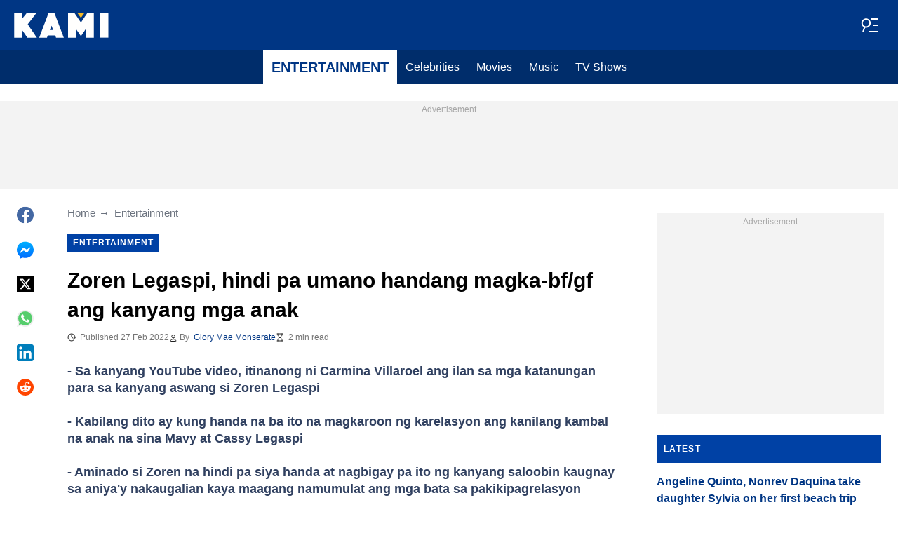

--- FILE ---
content_type: application/javascript
request_url: https://htlbid.com/build/113e2996-4c20-4be7-8ac8-0ecda05bff47/htlbid.js
body_size: 6284
content:
/*HTLv3*/(e=>{e.ADITUDE_WRAPPER_CONFIG={SITE_DOMAIN:"kami.com.ph",HTLBID_GLOBAL:"htl",BID_MODIFIERS:{seedtag:.9,smilewanted:.9},PREBID_ALIASES:[],GPT_SET_CENTERING:!0,PREBID_CONFIG:{minBidCacheTTL:0,eventHistoryTTL:30,enableTIDs:!0,useBidCache:!0,priceGranularity:{buckets:[{max:3,increment:.01},{max:8,increment:.05},{max:10,increment:.5},{max:50,increment:1}]},userSync:{filterSettings:{iframe:{bidders:"*",filter:"include"}},auctionDelay:300},v3Settings:{gdpr:{timeout:2e3},gpp:{timeout:2e3}},floors:{}},PREBID_GLOBAL:"pbjs",SLOT_PREFIX:"",ALL_AD_UNITS:[{slot:".htlad-kami_anchor",code:"/76590364/kami_universal_anchor",targeting:{},interstitial:!1,oop:!1,mediaTypes:{banner:{sizes:[{sizes:[[320,50],[320,100]],viewport:[0,0]},{sizes:[[728,90],[970,90],[1e3,90]],viewport:[1024,0]}]}},bids:[{viewport:[0,0],bids:[[{bidder:"sharethrough",params:{pkey:"pyzVFhpcSP37FTEPWiDPbk4t"}},{bidder:"ix",params:{siteId:"613917"}},{bidder:"medianet",params:{cid:"8CU1FDX19",crid:"953749482"}},{bidder:"minutemedia",params:{org:"01hdknevqs9t",placementId:"hb_display"}},{bidder:"sovrn",params:{tagid:"1265435"}},{bidder:"smilewanted",params:{zoneId:"kami.com.ph_hb_display"}},{bidder:"unruly",params:{siteId:247613}},{bidder:"appnexus",params:{placementId:33991891}},{bidder:"pubmatic",params:{publisherId:"161689"}},{bidder:"rubicon",params:{accountId:"24358",siteId:"417298",zoneId:"2356984",position:"btf"}},{bidder:"triplelift",params:{inventoryCode:"kami_anchor_HDX"}},{bidder:"openx",params:{delDomain:"legitmedia-d.openx.net",unit:"561220631"}},{bidder:"gumgum",params:{zone:"8rgcggfm"}},{bidder:"eskimi",params:{placementId:3111}},{bidder:"seedtag",params:{publisherId:"0900-0621-01",adUnitId:"35238034",placement:"inScreen"}},{bidder:"kueezrtb",params:{cId:"6836c50dce71dcca64dc45c5",pId:"65lk7c192882r0011813fn9"}},{bidder:"richaudience",params:{pid:"MP_yUuCbfNaqv_DSP",supplyType:"site"}},{bidder:"cpmstar",params:{placementId:90640}},{bidder:"adagio",params:{organizationId:"1533",site:"kami-com-ph",placement:"kami_anchor",environment:"mobile",adUnitElementId:"div-id",useAdUnitCodeAsAdUnitElementId:!0}},{bidder:"optidigital",params:{placementId:"Anchor",publisherId:"p406"}},{bidder:"oms",params:{publisherId:21322}}]]},{viewport:[1024,0],bids:[[{bidder:"sharethrough",params:{pkey:"pyzVFhpcSP37FTEPWiDPbk4t"}},{bidder:"ix",params:{siteId:"613917"}},{bidder:"medianet",params:{cid:"8CU1FDX19",crid:"953749482"}},{bidder:"minutemedia",params:{org:"01hdknevqs9t",placementId:"hb_display"}},{bidder:"sovrn",params:{tagid:"1265435"}},{bidder:"smilewanted",params:{zoneId:"kami.com.ph_hb_display"}},{bidder:"unruly",params:{siteId:247613}},{bidder:"appnexus",params:{placementId:33991891}},{bidder:"pubmatic",params:{publisherId:"161689"}},{bidder:"rubicon",params:{accountId:"24358",siteId:"417298",zoneId:"2356984",position:"btf"}},{bidder:"triplelift",params:{inventoryCode:"kami_anchor_HDX"}},{bidder:"openx",params:{delDomain:"legitmedia-d.openx.net",unit:"561220630"}},{bidder:"openx",params:{delDomain:"legitmedia-d.openx.net",unit:"561220624"}},{bidder:"openx",params:{delDomain:"legitmedia-d.openx.net",unit:"561220627"}},{bidder:"gumgum",params:{zone:"8rgcggfm"}},{bidder:"eskimi",params:{placementId:3111}},{bidder:"seedtag",params:{publisherId:"0900-0621-01",adUnitId:"35238034",placement:"inScreen"}},{bidder:"kueezrtb",params:{cId:"6836c50dce71dcca64dc45c5",pId:"65lk7c192882r0011813fn9"}},{bidder:"richaudience",params:{pid:"MP_yUuCbfNaqv_DSP",supplyType:"site"}},{bidder:"cpmstar",params:{placementId:90640}},{bidder:"adagio",params:{organizationId:"1533",site:"kami-com-ph",placement:"kami_anchor",environment:"desktop",adUnitElementId:"div-id",useAdUnitCodeAsAdUnitElementId:!0}},{bidder:"optidigital",params:{placementId:"Anchor",publisherId:"p406"}},{bidder:"oms",params:{publisherId:21322}}]]}]},{slot:".htlad-kami_bottom_rectangle",code:"/76590364/Kami_08",targeting:{},interstitial:!1,oop:!1,mediaTypes:{banner:{sizes:[{sizes:[[300,250]],viewport:[0,0]},{sizes:[[160,600],[300,250],[300,600],"fluid"],viewport:[1024,0]}]}},bids:[{viewport:[0,0],bids:[[{bidder:"sharethrough",params:{pkey:"pyzVFhpcSP37FTEPWiDPbk4t"}},{bidder:"ix",params:{siteId:"613917"}},{bidder:"medianet",params:{cid:"8CU1FDX19",crid:"953749482"}},{bidder:"minutemedia",params:{org:"01hdknevqs9t",placementId:"hb_display"}},{bidder:"sovrn",params:{tagid:"1265441"}},{bidder:"smilewanted",params:{zoneId:"kami.com.ph_hb_display"}},{bidder:"unruly",params:{siteId:247613}},{bidder:"appnexus",params:{placementId:33991891}},{bidder:"pubmatic",params:{publisherId:"161689"}},{bidder:"rubicon",params:{accountId:"24358",siteId:"417298",zoneId:"2356990",position:"btf"}},{bidder:"triplelift",params:{inventoryCode:"kami_rectangle_article_HDX_300x600"}},{bidder:"openx",params:{delDomain:"legitmedia-d.openx.net",unit:"561220660"}},{bidder:"gumgum",params:{zone:"8rgcggfm",slot:1293148}},{bidder:"eskimi",params:{placementId:3111}},{bidder:"seedtag",params:{publisherId:"0900-0621-01",adUnitId:"35238039",placement:"inBanner"}},{bidder:"kueezrtb",params:{cId:"6836c50dce71dcca64dc45c5",pId:"65lk7c192882r0011813fn9"}},{bidder:"richaudience",params:{pid:"MP_yUuCbfNaqv_DSP",supplyType:"site"}},{bidder:"cpmstar",params:{placementId:90640}},{bidder:"adagio",params:{organizationId:"1533",site:"kami-com-ph",placement:"kami_bottom_rectangle",environment:"mobile",adUnitElementId:"div-id",useAdUnitCodeAsAdUnitElementId:!0}},{bidder:"optidigital",params:{placementId:"Rectangle",publisherId:"p406"}},{bidder:"oms",params:{publisherId:21322}}]]},{viewport:[1024,0],bids:[[{bidder:"sharethrough",params:{pkey:"pyzVFhpcSP37FTEPWiDPbk4t"}},{bidder:"ix",params:{siteId:"613917"}},{bidder:"medianet",params:{cid:"8CU1FDX19",crid:"953749482"}},{bidder:"minutemedia",params:{org:"01hdknevqs9t",placementId:"hb_display"}},{bidder:"sovrn",params:{tagid:"1265441"}},{bidder:"smilewanted",params:{zoneId:"kami.com.ph_hb_display"}},{bidder:"unruly",params:{siteId:247613}},{bidder:"appnexus",params:{placementId:33991891}},{bidder:"pubmatic",params:{publisherId:"161689"}},{bidder:"rubicon",params:{accountId:"24358",siteId:"417298",zoneId:"2356990",position:"btf"}},{bidder:"triplelift",params:{inventoryCode:"kami_rectangle_article_HDX_300x600"}},{bidder:"openx",params:{delDomain:"legitmedia-d.openx.net",unit:"561220658"}},{bidder:"openx",params:{delDomain:"legitmedia-d.openx.net",unit:"561220660"}},{bidder:"openx",params:{delDomain:"legitmedia-d.openx.net",unit:"561220662"}},{bidder:"gumgum",params:{zone:"8rgcggfm",slot:1293148}},{bidder:"eskimi",params:{placementId:3111}},{bidder:"seedtag",params:{publisherId:"0900-0621-01",adUnitId:"35238039",placement:"inBanner"}},{bidder:"kueezrtb",params:{cId:"6836c50dce71dcca64dc45c5",pId:"65lk7c192882r0011813fn9"}},{bidder:"richaudience",params:{pid:"MP_yUuCbfNaqv_DSP",supplyType:"site"}},{bidder:"cpmstar",params:{placementId:90640}},{bidder:"adagio",params:{organizationId:"1533",site:"kami-com-ph",placement:"kami_bottom_rectangle",environment:"desktop",adUnitElementId:"div-id",useAdUnitCodeAsAdUnitElementId:!0}},{bidder:"optidigital",params:{placementId:"Rectangle",publisherId:"p406"}},{bidder:"oms",params:{publisherId:21322}}]]}]},{slot:".htlad-kami_desktop_branding",code:"/76590364/Kami_Branding",targeting:{},interstitial:!1,oop:!1,mediaTypes:{banner:{sizes:[{sizes:[],viewport:[0,0]},{sizes:[[1,1]],viewport:[1024,0]}]}},bids:[{viewport:[0,0],bids:[]},{viewport:[1024,0],bids:[]}]},{slot:".htlad-kami_home_bottom_1",code:"/76590364/kami_tenancy_01",targeting:{},interstitial:!1,oop:!1,mediaTypes:{banner:{sizes:[{sizes:[[300,250],"fluid"],viewport:[0,0]},{sizes:[[300,250],"fluid"],viewport:[1024,0]}]}},bids:[{viewport:[0,0],bids:[[{bidder:"sharethrough",params:{pkey:"pyzVFhpcSP37FTEPWiDPbk4t"}},{bidder:"ix",params:{siteId:"613917"}},{bidder:"medianet",params:{cid:"8CU1FDX19",crid:"953749482"}},{bidder:"minutemedia",params:{org:"01hdknevqs9t",placementId:"hb_display"}},{bidder:"sovrn",params:{tagid:"1265441"}},{bidder:"smilewanted",params:{zoneId:"kami.com.ph_hb_display"}},{bidder:"unruly",params:{siteId:247613}},{bidder:"appnexus",params:{placementId:33991891}},{bidder:"pubmatic",params:{publisherId:"161689"}},{bidder:"rubicon",params:{accountId:"24358",siteId:"417298",zoneId:"2356990",position:"btf"}},{bidder:"triplelift",params:{inventoryCode:"briefly_intext_HDX_300x250"}},{bidder:"openx",params:{delDomain:"legitmedia-d.openx.net",unit:"561220660"}},{bidder:"gumgum",params:{zone:"8rgcggfm",slot:1293148}},{bidder:"eskimi",params:{placementId:3111}},{bidder:"seedtag",params:{publisherId:"0900-0621-01",adUnitId:"35238039",placement:"inBanner"}},{bidder:"kueezrtb",params:{cId:"6836c50dce71dcca64dc45c5",pId:"65lk7c192882r0011813fn9"}},{bidder:"richaudience",params:{pid:"MP_yUuCbfNaqv_DSP",supplyType:"site"}},{bidder:"cpmstar",params:{placementId:90640}},{bidder:"adagio",params:{organizationId:"1533",site:"kami-com-ph",placement:"kami_home_bottom_1",environment:"mobile",adUnitElementId:"div-id",useAdUnitCodeAsAdUnitElementId:!0}},{bidder:"optidigital",params:{placementId:"Rectangle",publisherId:"p406"}},{bidder:"oms",params:{publisherId:21322}}]]},{viewport:[1024,0],bids:[[{bidder:"sharethrough",params:{pkey:"pyzVFhpcSP37FTEPWiDPbk4t"}},{bidder:"ix",params:{siteId:"613917"}},{bidder:"medianet",params:{cid:"8CU1FDX19",crid:"953749482"}},{bidder:"minutemedia",params:{org:"01hdknevqs9t",placementId:"hb_display"}},{bidder:"sovrn",params:{tagid:"1265441"}},{bidder:"smilewanted",params:{zoneId:"kami.com.ph_hb_display"}},{bidder:"unruly",params:{siteId:247613}},{bidder:"appnexus",params:{placementId:33991891}},{bidder:"pubmatic",params:{publisherId:"161689"}},{bidder:"rubicon",params:{accountId:"24358",siteId:"417298",zoneId:"2356990",position:"btf"}},{bidder:"triplelift",params:{inventoryCode:"kami_intext_HDX_300x250"}},{bidder:"openx",params:{delDomain:"legitmedia-d.openx.net",unit:"561220660"}},{bidder:"gumgum",params:{zone:"8rgcggfm",slot:1293148}},{bidder:"eskimi",params:{placementId:3111}},{bidder:"seedtag",params:{publisherId:"0900-0621-01",adUnitId:"35238039",placement:"inBanner"}},{bidder:"kueezrtb",params:{cId:"6836c50dce71dcca64dc45c5",pId:"65lk7c192882r0011813fn9"}},{bidder:"richaudience",params:{pid:"MP_yUuCbfNaqv_DSP",supplyType:"site"}},{bidder:"cpmstar",params:{placementId:90640}},{bidder:"adagio",params:{organizationId:"1533",site:"kami-com-ph",placement:"kami_home_bottom_1",environment:"desktop",adUnitElementId:"div-id",useAdUnitCodeAsAdUnitElementId:!0}},{bidder:"optidigital",params:{placementId:"Rectangle",publisherId:"p406"}},{bidder:"oms",params:{publisherId:21322}}]]}]},{slot:".htlad-kami_home_bottom_2",code:"/76590364/kami_tenancy_02",targeting:{},interstitial:!1,oop:!1,mediaTypes:{banner:{sizes:[{sizes:[[300,250],"fluid"],viewport:[0,0]},{sizes:[[300,250],"fluid"],viewport:[1024,0]}]}},bids:[{viewport:[0,0],bids:[[{bidder:"sharethrough",params:{pkey:"pyzVFhpcSP37FTEPWiDPbk4t"}},{bidder:"ix",params:{siteId:"613917"}},{bidder:"medianet",params:{cid:"8CU1FDX19",crid:"953749482"}},{bidder:"minutemedia",params:{org:"01hdknevqs9t",placementId:"hb_display"}},{bidder:"sovrn",params:{tagid:"1265441"}},{bidder:"smilewanted",params:{zoneId:"kami.com.ph_hb_display"}},{bidder:"unruly",params:{siteId:247613}},{bidder:"appnexus",params:{placementId:33991891}},{bidder:"pubmatic",params:{publisherId:"161689"}},{bidder:"rubicon",params:{accountId:"24358",siteId:"417298",zoneId:"2356990",position:"btf"}},{bidder:"triplelift",params:{inventoryCode:"kami_intext_HDX_300x250"}},{bidder:"openx",params:{delDomain:"legitmedia-d.openx.net",unit:"561220660"}},{bidder:"gumgum",params:{zone:"8rgcggfm",slot:1293148}},{bidder:"eskimi",params:{placementId:3111}},{bidder:"seedtag",params:{publisherId:"0900-0621-01",adUnitId:"35238039",placement:"inBanner"}},{bidder:"kueezrtb",params:{cId:"6836c50dce71dcca64dc45c5",pId:"65lk7c192882r0011813fn9"}},{bidder:"richaudience",params:{pid:"MP_yUuCbfNaqv_DSP",supplyType:"site"}},{bidder:"cpmstar",params:{placementId:90640}},{bidder:"adagio",params:{organizationId:"1533",site:"kami-com-ph",placement:"kami_home_bottom_2",environment:"mobile",adUnitElementId:"div-id",useAdUnitCodeAsAdUnitElementId:!0}},{bidder:"optidigital",params:{placementId:"Rectangle",publisherId:"p406"}},{bidder:"oms",params:{publisherId:21322}}]]},{viewport:[1024,0],bids:[[{bidder:"sharethrough",params:{pkey:"pyzVFhpcSP37FTEPWiDPbk4t"}},{bidder:"ix",params:{siteId:"613917"}},{bidder:"medianet",params:{cid:"8CU1FDX19",crid:"953749482"}},{bidder:"minutemedia",params:{org:"01hdknevqs9t",placementId:"hb_display"}},{bidder:"sovrn",params:{tagid:"1265441"}},{bidder:"smilewanted",params:{zoneId:"kami.com.ph_hb_display"}},{bidder:"unruly",params:{siteId:247613}},{bidder:"appnexus",params:{placementId:33991891}},{bidder:"pubmatic",params:{publisherId:"161689"}},{bidder:"rubicon",params:{accountId:"24358",siteId:"417298",zoneId:"2356990",position:"btf"}},{bidder:"triplelift",params:{inventoryCode:"kami_intext_HDX_300x250"}},{bidder:"openx",params:{delDomain:"legitmedia-d.openx.net",unit:"561220660"}},{bidder:"gumgum",params:{zone:"8rgcggfm",slot:1293148}},{bidder:"eskimi",params:{placementId:3111}},{bidder:"seedtag",params:{publisherId:"0900-0621-01",adUnitId:"35238039",placement:"inBanner"}},{bidder:"kueezrtb",params:{cId:"6836c50dce71dcca64dc45c5",pId:"65lk7c192882r0011813fn9"}},{bidder:"richaudience",params:{pid:"MP_yUuCbfNaqv_DSP",supplyType:"site"}},{bidder:"cpmstar",params:{placementId:90640}},{bidder:"adagio",params:{organizationId:"1533",site:"kami-com-ph",placement:"kami_home_bottom_2",environment:"desktop",adUnitElementId:"div-id",useAdUnitCodeAsAdUnitElementId:!0}},{bidder:"optidigital",params:{placementId:"Rectangle",publisherId:"p406"}},{bidder:"oms",params:{publisherId:21322}}]]}]},{slot:".htlad-kami_home_bottom_3",code:"/76590364/kami_tenancy_03",targeting:{},interstitial:!1,oop:!1,mediaTypes:{banner:{sizes:[{sizes:[[300,250],"fluid"],viewport:[0,0]},{sizes:[[300,250],"fluid"],viewport:[1024,0]}]}},bids:[{viewport:[0,0],bids:[[{bidder:"sharethrough",params:{pkey:"pyzVFhpcSP37FTEPWiDPbk4t"}},{bidder:"ix",params:{siteId:"613917"}},{bidder:"medianet",params:{cid:"8CU1FDX19",crid:"953749482"}},{bidder:"minutemedia",params:{org:"01hdknevqs9t",placementId:"hb_display"}},{bidder:"sovrn",params:{tagid:"1265441"}},{bidder:"smilewanted",params:{zoneId:"kami.com.ph_hb_display"}},{bidder:"unruly",params:{siteId:247613}},{bidder:"appnexus",params:{placementId:33991891}},{bidder:"pubmatic",params:{publisherId:"161689"}},{bidder:"rubicon",params:{accountId:"24358",siteId:"417298",zoneId:"2356990",position:"btf"}},{bidder:"triplelift",params:{inventoryCode:"kami_intext_HDX_300x250"}},{bidder:"openx",params:{delDomain:"legitmedia-d.openx.net",unit:"561220660"}},{bidder:"gumgum",params:{zone:"8rgcggfm",slot:1293148}},{bidder:"eskimi",params:{placementId:3111}},{bidder:"seedtag",params:{publisherId:"0900-0621-01",adUnitId:"35238039",placement:"inBanner"}},{bidder:"kueezrtb",params:{cId:"6836c50dce71dcca64dc45c5",pId:"65lk7c192882r0011813fn9"}},{bidder:"richaudience",params:{pid:"MP_yUuCbfNaqv_DSP",supplyType:"site"}},{bidder:"cpmstar",params:{placementId:90640}},{bidder:"adagio",params:{organizationId:"1533",site:"kami-com-ph",placement:"kami_home_bottom_3",environment:"mobile",adUnitElementId:"div-id",useAdUnitCodeAsAdUnitElementId:!0}},{bidder:"optidigital",params:{placementId:"Rectangle",publisherId:"p406"}},{bidder:"oms",params:{publisherId:21322}}]]},{viewport:[1024,0],bids:[[{bidder:"sharethrough",params:{pkey:"pyzVFhpcSP37FTEPWiDPbk4t"}},{bidder:"ix",params:{siteId:"613917"}},{bidder:"medianet",params:{cid:"8CU1FDX19",crid:"953749482"}},{bidder:"minutemedia",params:{org:"01hdknevqs9t",placementId:"hb_display"}},{bidder:"sovrn",params:{tagid:"1265441"}},{bidder:"smilewanted",params:{zoneId:"kami.com.ph_hb_display"}},{bidder:"unruly",params:{siteId:247613}},{bidder:"appnexus",params:{placementId:33991891}},{bidder:"pubmatic",params:{publisherId:"161689"}},{bidder:"rubicon",params:{accountId:"24358",siteId:"417298",zoneId:"2356990",position:"btf"}},{bidder:"triplelift",params:{inventoryCode:"kami_intext_HDX_300x250"}},{bidder:"openx",params:{delDomain:"legitmedia-d.openx.net",unit:"561220660"}},{bidder:"gumgum",params:{zone:"8rgcggfm",slot:1293148}},{bidder:"eskimi",params:{placementId:3111}},{bidder:"seedtag",params:{publisherId:"0900-0621-01",adUnitId:"35238039",placement:"inBanner"}},{bidder:"kueezrtb",params:{cId:"6836c50dce71dcca64dc45c5",pId:"65lk7c192882r0011813fn9"}},{bidder:"richaudience",params:{pid:"MP_yUuCbfNaqv_DSP",supplyType:"site"}},{bidder:"cpmstar",params:{placementId:90640}},{bidder:"adagio",params:{organizationId:"1533",site:"kami-com-ph",placement:"kami_home_bottom_3",environment:"desktop",adUnitElementId:"div-id",useAdUnitCodeAsAdUnitElementId:!0}},{bidder:"optidigital",params:{placementId:"Rectangle",publisherId:"p406"}},{bidder:"oms",params:{publisherId:21322}}]]}]},{slot:".htlad-kami_home_mid",code:"/76590364/kami_03",targeting:{},interstitial:!1,oop:!1,mediaTypes:{banner:{sizes:[{sizes:["fluid",[300,250],[320,50],[320,100]],viewport:[0,0]},{sizes:["fluid",[728,90],[970,90]],viewport:[1024,0]}]}},bids:[{viewport:[0,0],bids:[[{bidder:"sharethrough",params:{pkey:"pyzVFhpcSP37FTEPWiDPbk4t"}},{bidder:"ix",params:{siteId:"613917"}},{bidder:"medianet",params:{cid:"8CU1FDX19",crid:"953749482"}},{bidder:"minutemedia",params:{org:"01hdknevqs9t",placementId:"hb_display"}},{bidder:"sovrn",params:{tagid:"1265441"}},{bidder:"smilewanted",params:{zoneId:"kami.com.ph_hb_display"}},{bidder:"unruly",params:{siteId:247613}},{bidder:"appnexus",params:{placementId:33991891}},{bidder:"pubmatic",params:{publisherId:"161689"}},{bidder:"rubicon",params:{accountId:"24358",siteId:"417298",zoneId:"2356990",position:"btf"}},{bidder:"triplelift",params:{inventoryCode:"kami_intext_HDX_300x250"}},{bidder:"openx",params:{delDomain:"legitmedia-d.openx.net",unit:"561220644"}},{bidder:"openx",params:{delDomain:"legitmedia-d.openx.net",unit:"561220650"}},{bidder:"openx",params:{delDomain:"legitmedia-d.openx.net",unit:"561220652"}},{bidder:"gumgum",params:{zone:"8rgcggfm",slot:1293148}},{bidder:"eskimi",params:{placementId:3111}},{bidder:"seedtag",params:{publisherId:"0900-0621-01",adUnitId:"35238039",placement:"inBanner"}},{bidder:"kueezrtb",params:{cId:"6836c50dce71dcca64dc45c5",pId:"65lk7c192882r0011813fn9"}},{bidder:"richaudience",params:{pid:"MP_yUuCbfNaqv_DSP",supplyType:"site"}},{bidder:"cpmstar",params:{placementId:90640}},{bidder:"adagio",params:{organizationId:"1533",site:"kami-com-ph",placement:"kami_home_mid",environment:"mobile",adUnitElementId:"div-id",useAdUnitCodeAsAdUnitElementId:!0}},{bidder:"oms",params:{publisherId:21322}}]]},{viewport:[1024,0],bids:[[{bidder:"sharethrough",params:{pkey:"pyzVFhpcSP37FTEPWiDPbk4t"}},{bidder:"ix",params:{siteId:"613917"}},{bidder:"medianet",params:{cid:"8CU1FDX19",crid:"953749482"}},{bidder:"minutemedia",params:{org:"01hdknevqs9t",placementId:"hb_display"}},{bidder:"sovrn",params:{tagid:"1265441"}},{bidder:"smilewanted",params:{zoneId:"kami.com.ph_hb_display"}},{bidder:"unruly",params:{siteId:247613}},{bidder:"appnexus",params:{placementId:33991891}},{bidder:"pubmatic",params:{publisherId:"161689"}},{bidder:"rubicon",params:{accountId:"24358",siteId:"417298",zoneId:"2356990",position:"btf"}},{bidder:"triplelift",params:{inventoryCode:"kami_intext_HDX_300x250"}},{bidder:"openx",params:{delDomain:"legitmedia-d.openx.net",unit:"561220647"}},{bidder:"openx",params:{delDomain:"legitmedia-d.openx.net",unit:"561220654"}},{bidder:"gumgum",params:{zone:"8rgcggfm",slot:1293148}},{bidder:"eskimi",params:{placementId:3111}},{bidder:"seedtag",params:{publisherId:"0900-0621-01",adUnitId:"35238039",placement:"inBanner"}},{bidder:"kueezrtb",params:{cId:"6836c50dce71dcca64dc45c5",pId:"65lk7c192882r0011813fn9"}},{bidder:"richaudience",params:{pid:"MP_yUuCbfNaqv_DSP",supplyType:"site"}},{bidder:"cpmstar",params:{placementId:90640}},{bidder:"adagio",params:{organizationId:"1533",site:"kami-com-ph",placement:"kami_home_mid",environment:"desktop",adUnitElementId:"div-id",useAdUnitCodeAsAdUnitElementId:!0}},{bidder:"oms",params:{publisherId:21322}}]]}]},{slot:".htlad-kami_home_rectangle",code:"/76590364/kami_02",targeting:{},interstitial:!1,oop:!1,mediaTypes:{banner:{sizes:[{sizes:[[320,50]],viewport:[0,0]},{sizes:[[300,250]],viewport:[1024,0]}]}},bids:[{viewport:[0,0],bids:[[{bidder:"sharethrough",params:{pkey:"pyzVFhpcSP37FTEPWiDPbk4t"}},{bidder:"ix",params:{siteId:"613917"}},{bidder:"medianet",params:{cid:"8CU1FDX19",crid:"953749482"}},{bidder:"minutemedia",params:{org:"01hdknevqs9t",placementId:"hb_display"}},{bidder:"sovrn",params:{tagid:"1265441"}},{bidder:"smilewanted",params:{zoneId:"kami.com.ph_hb_display"}},{bidder:"unruly",params:{siteId:247613}},{bidder:"appnexus",params:{placementId:33991891}},{bidder:"pubmatic",params:{publisherId:"161689"}},{bidder:"rubicon",params:{accountId:"24358",siteId:"417298",zoneId:"2356990",position:"btf"}},{bidder:"triplelift",params:{inventoryCode:"kami_intext_HDX_300x250"}},{bidder:"openx",params:{delDomain:"legitmedia-d.openx.net",unit:"561220646"}},{bidder:"gumgum",params:{zone:"8rgcggfm",slot:1293148}},{bidder:"eskimi",params:{placementId:3111}},{bidder:"seedtag",params:{publisherId:"0900-0621-01",adUnitId:"35238039",placement:"inBanner"}},{bidder:"kueezrtb",params:{cId:"6836c50dce71dcca64dc45c5",pId:"65lk7c192882r0011813fn9"}},{bidder:"richaudience",params:{pid:"MP_yUuCbfNaqv_DSP",supplyType:"site"}},{bidder:"cpmstar",params:{placementId:90640}},{bidder:"adagio",params:{organizationId:"1533",site:"kami-com-ph",placement:"kami_home_rectangle",environment:"mobile",adUnitElementId:"div-id",useAdUnitCodeAsAdUnitElementId:!0}},{bidder:"optidigital",params:{placementId:"Rectangle",publisherId:"p406"}},{bidder:"oms",params:{publisherId:21322}}]]},{viewport:[1024,0],bids:[[{bidder:"sharethrough",params:{pkey:"pyzVFhpcSP37FTEPWiDPbk4t"}},{bidder:"ix",params:{siteId:"613917"}},{bidder:"medianet",params:{cid:"8CU1FDX19",crid:"953749482"}},{bidder:"minutemedia",params:{org:"01hdknevqs9t",placementId:"hb_display"}},{bidder:"sovrn",params:{tagid:"1265441"}},{bidder:"smilewanted",params:{zoneId:"kami.com.ph_hb_display"}},{bidder:"unruly",params:{siteId:247613}},{bidder:"appnexus",params:{placementId:33991891}},{bidder:"pubmatic",params:{publisherId:"161689"}},{bidder:"rubicon",params:{accountId:"24358",siteId:"417298",zoneId:"2356990",position:"btf"}},{bidder:"triplelift",params:{inventoryCode:"kami_intext_HDX_300x250"}},{bidder:"openx",params:{delDomain:"legitmedia-d.openx.net",unit:"561220660"}},{bidder:"gumgum",params:{zone:"8rgcggfm",slot:1293148}},{bidder:"eskimi",params:{placementId:3111}},{bidder:"seedtag",params:{publisherId:"0900-0621-01",adUnitId:"35238039",placement:"inBanner"}},{bidder:"kueezrtb",params:{cId:"6836c50dce71dcca64dc45c5",pId:"65lk7c192882r0011813fn9"}},{bidder:"richaudience",params:{pid:"MP_yUuCbfNaqv_DSP",supplyType:"site"}},{bidder:"cpmstar",params:{placementId:90640}},{bidder:"adagio",params:{organizationId:"1533",site:"kami-com-ph",placement:"kami_home_rectangle",environment:"desktop",adUnitElementId:"div-id",useAdUnitCodeAsAdUnitElementId:!0}},{bidder:"optidigital",params:{placementId:"Rectangle",publisherId:"p406"}},{bidder:"oms",params:{publisherId:21322}}]]}]},{slot:".htlad-kami_interscroller",code:"/76590364/kami_interscroller",targeting:{},interstitial:!1,oop:!1,mediaTypes:{banner:{sizes:[{sizes:[[300,600],[320,480]],viewport:[0,0]},{sizes:[],viewport:[1024,0]}]}},bids:[{viewport:[0,0],bids:[[{bidder:"sharethrough",params:{pkey:"pyzVFhpcSP37FTEPWiDPbk4t"}},{bidder:"ix",params:{siteId:"613917"}},{bidder:"medianet",params:{cid:"8CU1FDX19",crid:"953749482"}},{bidder:"minutemedia",params:{org:"01hdknevqs9t",placementId:"hb_display"}},{bidder:"sovrn",params:{tagid:"1265444"}},{bidder:"smilewanted",params:{zoneId:"kami.com.ph_hb_display"}},{bidder:"unruly",params:{siteId:247613}},{bidder:"appnexus",params:{placementId:33991891}},{bidder:"pubmatic",params:{publisherId:"161689"}},{bidder:"rubicon",params:{accountId:"24358",siteId:"417298",zoneId:"2643854",position:"btf"}},{bidder:"triplelift",params:{inventoryCode:"kami_rectangle_article_HDX_300x600"}},{bidder:"openx",params:{delDomain:"legitmedia-d.openx.net",unit:"561220649"}},{bidder:"openx",params:{delDomain:"legitmedia-d.openx.net",unit:"561220651"}},{bidder:"gumgum",params:{zone:"8rgcggfm",slot:1293148}},{bidder:"eskimi",params:{placementId:3111}},{bidder:"seedtag",params:{publisherId:"0900-0621-01",adUnitId:"35238043",placement:"inBanner"}},{bidder:"kueezrtb",params:{cId:"6836c50dce71dcca64dc45c5",pId:"65lk7c192882r0011813fn9"}},{bidder:"richaudience",params:{pid:"MP_yUuCbfNaqv_DSP",supplyType:"site"}},{bidder:"cpmstar",params:{placementId:90640}},{bidder:"adagio",params:{organizationId:"1533",site:"kami-com-ph",placement:"kami_interscroller",environment:"mobile",adUnitElementId:"div-id",useAdUnitCodeAsAdUnitElementId:!0}},{bidder:"optidigital",params:{placementId:"Interscroller",publisherId:"p406"}},{bidder:"oms",params:{publisherId:21322}}]]},{viewport:[1024,0],bids:[]}]},{slot:".htlad-kami_intext_bottom",code:"/76590364/kami_universal_intext_03",targeting:{},interstitial:!1,oop:!1,mediaTypes:{banner:{sizes:[{sizes:["fluid",[300,250],[320,50],[320,100]],viewport:[0,0]},{sizes:[[728,90],[300,250],"fluid"],viewport:[1024,0]}]}},bids:[{viewport:[0,0],bids:[[{bidder:"sharethrough",params:{pkey:"pyzVFhpcSP37FTEPWiDPbk4t"}},{bidder:"ix",params:{siteId:"613917"}},{bidder:"medianet",params:{cid:"8CU1FDX19",crid:"953749482"}},{bidder:"minutemedia",params:{org:"01hdknevqs9t",placementId:"hb_display"}},{bidder:"sovrn",params:{tagid:"1265439"}},{bidder:"smilewanted",params:{zoneId:"kami.com.ph_hb_display"}},{bidder:"unruly",params:{siteId:247613}},{bidder:"appnexus",params:{placementId:33991891}},{bidder:"pubmatic",params:{publisherId:"161689"}},{bidder:"rubicon",params:{accountId:"24358",siteId:"417298",zoneId:"2356988",position:"btf"}},{bidder:"triplelift",params:{inventoryCode:"kami_intext_HDX_300x250"}},{bidder:"openx",params:{delDomain:"legitmedia-d.openx.net",unit:"561220642"}},{bidder:"openx",params:{delDomain:"legitmedia-d.openx.net",unit:"561220648"}},{bidder:"openx",params:{delDomain:"legitmedia-d.openx.net",unit:"561220645"}},{bidder:"gumgum",params:{zone:"8rgcggfm",slot:1293148}},{bidder:"eskimi",params:{placementId:3111}},{bidder:"seedtag",params:{publisherId:"0900-0621-01",adUnitId:"35238037",placement:"inArticle"}},{bidder:"kueezrtb",params:{cId:"6836c50dce71dcca64dc45c5",pId:"65lk7c192882r0011813fn9"}},{bidder:"richaudience",params:{pid:"MP_yUuCbfNaqv_DSP",supplyType:"site"}},{bidder:"cpmstar",params:{placementId:90640}},{bidder:"adagio",params:{organizationId:"1533",site:"kami-com-ph",placement:"kami_intext_bottom",environment:"mobile",adUnitElementId:"div-id",useAdUnitCodeAsAdUnitElementId:!0}},{bidder:"optidigital",params:{placementId:"In_text",publisherId:"p406"}},{bidder:"oms",params:{publisherId:21322}}]]},{viewport:[1024,0],bids:[[{bidder:"sharethrough",params:{pkey:"pyzVFhpcSP37FTEPWiDPbk4t"}},{bidder:"ix",params:{siteId:"613917"}},{bidder:"medianet",params:{cid:"8CU1FDX19",crid:"953749482"}},{bidder:"minutemedia",params:{org:"01hdknevqs9t",placementId:"hb_display"}},{bidder:"sovrn",params:{tagid:"1265439"}},{bidder:"smilewanted",params:{zoneId:"kami.com.ph_hb_display"}},{bidder:"unruly",params:{siteId:247613}},{bidder:"appnexus",params:{placementId:33991891}},{bidder:"pubmatic",params:{publisherId:"161689"}},{bidder:"rubicon",params:{accountId:"24358",siteId:"417298",zoneId:"2356988",position:"btf"}},{bidder:"triplelift",params:{inventoryCode:"kami_intext_HDX_300x250"}},{bidder:"openx",params:{delDomain:"legitmedia-d.openx.net",unit:"561220641"}},{bidder:"openx",params:{delDomain:"legitmedia-d.openx.net",unit:"561220642"}},{bidder:"gumgum",params:{zone:"8rgcggfm",slot:1293148}},{bidder:"eskimi",params:{placementId:3111}},{bidder:"seedtag",params:{publisherId:"0900-0621-01",adUnitId:"35238037",placement:"inArticle"}},{bidder:"kueezrtb",params:{cId:"6836c50dce71dcca64dc45c5",pId:"65lk7c192882r0011813fn9"}},{bidder:"richaudience",params:{pid:"MP_yUuCbfNaqv_DSP",supplyType:"site"}},{bidder:"cpmstar",params:{placementId:90640}},{bidder:"adagio",params:{organizationId:"1533",site:"kami-com-ph",placement:"kami_intext_bottom",environment:"desktop",adUnitElementId:"div-id",useAdUnitCodeAsAdUnitElementId:!0}},{bidder:"optidigital",params:{placementId:"In_text",publisherId:"p406"}},{bidder:"oms",params:{publisherId:21322}}]]}]},{slot:".htlad-kami_intext_mid",code:"/76590364/kami_universal_intext_02",targeting:{},interstitial:!1,oop:!1,mediaTypes:{banner:{sizes:[{sizes:["fluid",[300,250],[320,50],[320,100]],viewport:[0,0]},{sizes:[[728,90],[300,250],"fluid"],viewport:[1024,0]}]}},bids:[{viewport:[0,0],bids:[[{bidder:"sharethrough",params:{pkey:"pyzVFhpcSP37FTEPWiDPbk4t"}},{bidder:"ix",params:{siteId:"613917"}},{bidder:"medianet",params:{cid:"8CU1FDX19",crid:"953749482"}},{bidder:"minutemedia",params:{org:"01hdknevqs9t",placementId:"hb_display"}},{bidder:"sovrn",params:{tagid:"1265439"}},{bidder:"smilewanted",params:{zoneId:"kami.com.ph_hb_display"}},{bidder:"unruly",params:{siteId:247613}},{bidder:"appnexus",params:{placementId:33991891}},{bidder:"pubmatic",params:{publisherId:"161689"}},{bidder:"rubicon",params:{accountId:"24358",siteId:"417298",zoneId:"2356988",position:"btf"}},{bidder:"triplelift",params:{inventoryCode:"kami_intext_HDX_300x250"}},{bidder:"openx",params:{delDomain:"legitmedia-d.openx.net",unit:"561220642"}},{bidder:"openx",params:{delDomain:"legitmedia-d.openx.net",unit:"561220648"}},{bidder:"openx",params:{delDomain:"legitmedia-d.openx.net",unit:"561220645"}},{bidder:"gumgum",params:{zone:"8rgcggfm",slot:1293148}},{bidder:"eskimi",params:{placementId:3111}},{bidder:"seedtag",params:{publisherId:"0900-0621-01",adUnitId:"35238036",placement:"inArticle"}},{bidder:"kueezrtb",params:{cId:"6836c50dce71dcca64dc45c5",pId:"65lk7c192882r0011813fn9"}},{bidder:"richaudience",params:{pid:"MP_yUuCbfNaqv_DSP",supplyType:"site"}},{bidder:"cpmstar",params:{placementId:90640}},{bidder:"adagio",params:{organizationId:"1533",site:"kami-com-ph",placement:"kami_intext_mid",environment:"mobile",adUnitElementId:"div-id",useAdUnitCodeAsAdUnitElementId:!0}},{bidder:"optidigital",params:{placementId:"In_text",publisherId:"p406"}},{bidder:"oms",params:{publisherId:21322}}]]},{viewport:[1024,0],bids:[[{bidder:"sharethrough",params:{pkey:"pyzVFhpcSP37FTEPWiDPbk4t"}},{bidder:"ix",params:{siteId:"613917"}},{bidder:"medianet",params:{cid:"8CU1FDX19",crid:"953749482"}},{bidder:"minutemedia",params:{org:"01hdknevqs9t",placementId:"hb_display"}},{bidder:"sovrn",params:{tagid:"1265439"}},{bidder:"smilewanted",params:{zoneId:"kami.com.ph_hb_display"}},{bidder:"unruly",params:{siteId:247613}},{bidder:"appnexus",params:{placementId:33991891}},{bidder:"pubmatic",params:{publisherId:"161689"}},{bidder:"rubicon",params:{accountId:"24358",siteId:"417298",zoneId:"2356988",position:"btf"}},{bidder:"triplelift",params:{inventoryCode:"kami_intext_HDX_300x250"}},{bidder:"openx",params:{delDomain:"legitmedia-d.openx.net",unit:"561220641"}},{bidder:"openx",params:{delDomain:"legitmedia-d.openx.net",unit:"561220642"}},{bidder:"gumgum",params:{zone:"8rgcggfm",slot:1293148}},{bidder:"eskimi",params:{placementId:3111}},{bidder:"seedtag",params:{publisherId:"0900-0621-01",adUnitId:"35238036",placement:"inArticle"}},{bidder:"kueezrtb",params:{cId:"6836c50dce71dcca64dc45c5",pId:"65lk7c192882r0011813fn9"}},{bidder:"richaudience",params:{pid:"MP_yUuCbfNaqv_DSP",supplyType:"site"}},{bidder:"cpmstar",params:{placementId:90640}},{bidder:"adagio",params:{organizationId:"1533",site:"kami-com-ph",placement:"kami_intext_mid",environment:"desktop",adUnitElementId:"div-id",useAdUnitCodeAsAdUnitElementId:!0}},{bidder:"optidigital",params:{placementId:"In_text",publisherId:"p406"}},{bidder:"oms",params:{publisherId:21322}}]]}]},{slot:".htlad-kami_intext_top",code:"/76590364/kami_universal_intext",targeting:{},interstitial:!1,oop:!1,mediaTypes:{banner:{sizes:[{sizes:["fluid",[300,250],[320,50],[320,100]],viewport:[0,0]},{sizes:[[728,90],[300,250],"fluid"],viewport:[1024,0]}]}},bids:[{viewport:[0,0],bids:[[{bidder:"sharethrough",params:{pkey:"pyzVFhpcSP37FTEPWiDPbk4t"}},{bidder:"ix",params:{siteId:"613917"}},{bidder:"medianet",params:{cid:"8CU1FDX19",crid:"953749482"}},{bidder:"minutemedia",params:{org:"01hdknevqs9t",placementId:"hb_display"}},{bidder:"sovrn",params:{tagid:"1265439"}},{bidder:"smilewanted",params:{zoneId:"kami.com.ph_hb_display"}},{bidder:"unruly",params:{siteId:247613}},{bidder:"appnexus",params:{placementId:33991891}},{bidder:"pubmatic",params:{publisherId:"161689"}},{bidder:"rubicon",params:{accountId:"24358",siteId:"417298",zoneId:"2356988",position:"atf"}},{bidder:"triplelift",params:{inventoryCode:"kami_intext_HDX_300x250"}},{bidder:"openx",params:{delDomain:"legitmedia-d.openx.net",unit:"561220642"}},{bidder:"openx",params:{delDomain:"legitmedia-d.openx.net",unit:"561220648"}},{bidder:"openx",params:{delDomain:"legitmedia-d.openx.net",unit:"561220645"}},{bidder:"gumgum",params:{zone:"8rgcggfm",slot:1293148}},{bidder:"eskimi",params:{placementId:3111}},{bidder:"seedtag",params:{publisherId:"0900-0621-01",adUnitId:"35238036",placement:"inArticle"}},{bidder:"kueezrtb",params:{cId:"6836c50dce71dcca64dc45c5",pId:"65lk7c192882r0011813fn9"}},{bidder:"richaudience",params:{pid:"MP_yUuCbfNaqv_DSP",supplyType:"site"}},{bidder:"cpmstar",params:{placementId:90640}},{bidder:"adagio",params:{organizationId:"1533",site:"kami-com-ph",placement:"kami_intext_top",environment:"mobile",adUnitElementId:"div-id",useAdUnitCodeAsAdUnitElementId:!0}},{bidder:"optidigital",params:{placementId:"In_text",publisherId:"p406"}},{bidder:"oms",params:{publisherId:21322}}]]},{viewport:[1024,0],bids:[[{bidder:"sharethrough",params:{pkey:"pyzVFhpcSP37FTEPWiDPbk4t"}},{bidder:"ix",params:{siteId:"613917"}},{bidder:"medianet",params:{cid:"8CU1FDX19",crid:"953749482"}},{bidder:"minutemedia",params:{org:"01hdknevqs9t",placementId:"hb_display"}},{bidder:"sovrn",params:{tagid:"1265439"}},{bidder:"smilewanted",params:{zoneId:"kami.com.ph_hb_display"}},{bidder:"unruly",params:{siteId:247613}},{bidder:"appnexus",params:{placementId:33991891}},{bidder:"pubmatic",params:{publisherId:"161689"}},{bidder:"rubicon",params:{accountId:"24358",siteId:"417298",zoneId:"2356988",position:"atf"}},{bidder:"triplelift",params:{inventoryCode:"kami_intext_HDX_300x250"}},{bidder:"openx",params:{delDomain:"legitmedia-d.openx.net",unit:"561220641"}},{bidder:"openx",params:{delDomain:"legitmedia-d.openx.net",unit:"561220642"}},{bidder:"gumgum",params:{zone:"8rgcggfm",slot:1293148}},{bidder:"eskimi",params:{placementId:3111}},{bidder:"seedtag",params:{publisherId:"0900-0621-01",adUnitId:"35238036",placement:"inArticle"}},{bidder:"kueezrtb",params:{cId:"6836c50dce71dcca64dc45c5",pId:"65lk7c192882r0011813fn9"}},{bidder:"richaudience",params:{pid:"MP_yUuCbfNaqv_DSP",supplyType:"site"}},{bidder:"cpmstar",params:{placementId:90640}},{bidder:"adagio",params:{organizationId:"1533",site:"kami-com-ph",placement:"kami_intext_top",environment:"desktop",adUnitElementId:"div-id",useAdUnitCodeAsAdUnitElementId:!0}},{bidder:"optidigital",params:{placementId:"In_text",publisherId:"p406"}},{bidder:"oms",params:{publisherId:21322}}]]}]},{slot:".htlad-kami_leaderboard",code:"/76590364/kami_01",targeting:{},interstitial:!1,oop:!1,mediaTypes:{banner:{sizes:[{sizes:["fluid",[300,250],[320,50],[320,100]],viewport:[0,0]},{sizes:["fluid",[728,90],[970,90],[1e3,90]],viewport:[1024,0]}]}},bids:[{viewport:[0,0],bids:[[{bidder:"sharethrough",params:{pkey:"pyzVFhpcSP37FTEPWiDPbk4t"}},{bidder:"ix",params:{siteId:"613917"}},{bidder:"medianet",params:{cid:"8CU1FDX19",crid:"953749482"}},{bidder:"minutemedia",params:{org:"01hdknevqs9t",placementId:"hb_display"}},{bidder:"sovrn",params:{tagid:"1265438"}},{bidder:"smilewanted",params:{zoneId:"kami.com.ph_hb_display"}},{bidder:"unruly",params:{siteId:247613}},{bidder:"appnexus",params:{placementId:33991891}},{bidder:"pubmatic",params:{publisherId:"161689"}},{bidder:"rubicon",params:{accountId:"24358",siteId:"417298",zoneId:"2356986",position:"atf"}},{bidder:"triplelift",params:{inventoryCode:"kami_intext_HDX_300x250"}},{bidder:"openx",params:{delDomain:"legitmedia-d.openx.net",unit:"561220644"}},{bidder:"openx",params:{delDomain:"legitmedia-d.openx.net",unit:"561220650"}},{bidder:"openx",params:{delDomain:"legitmedia-d.openx.net",unit:"561220652"}},{bidder:"gumgum",params:{zone:"8rgcggfm",slot:1298527}},{bidder:"eskimi",params:{placementId:3111}},{bidder:"seedtag",params:{publisherId:"0900-0621-01",adUnitId:"35238039",placement:"inBanner"}},{bidder:"kueezrtb",params:{cId:"6836c50dce71dcca64dc45c5",pId:"65lk7c192882r0011813fn9"}},{bidder:"richaudience",params:{pid:"MP_yUuCbfNaqv_DSP",supplyType:"site"}},{bidder:"cpmstar",params:{placementId:90640}},{bidder:"adagio",params:{organizationId:"1533",site:"kami-com-ph",placement:"kami_leaderboard",environment:"mobile",adUnitElementId:"div-id",useAdUnitCodeAsAdUnitElementId:!0}},{bidder:"optidigital",params:{placementId:"Leaderboard",publisherId:"p406"}},{bidder:"oms",params:{publisherId:21322}}]]},{viewport:[1024,0],bids:[[{bidder:"sharethrough",params:{pkey:"pyzVFhpcSP37FTEPWiDPbk4t"}},{bidder:"ix",params:{siteId:"613917"}},{bidder:"medianet",params:{cid:"8CU1FDX19",crid:"953749482"}},{bidder:"minutemedia",params:{org:"01hdknevqs9t",placementId:"hb_display"}},{bidder:"sovrn",params:{tagid:"1265438"}},{bidder:"smilewanted",params:{zoneId:"kami.com.ph_hb_display"}},{bidder:"unruly",params:{siteId:247613}},{bidder:"appnexus",params:{placementId:33991891}},{bidder:"pubmatic",params:{publisherId:"161689"}},{bidder:"rubicon",params:{accountId:"24358",siteId:"417298",zoneId:"2356986",position:"atf"}},{bidder:"triplelift",params:{inventoryCode:"kami_intext_HDX_300x250"}},{bidder:"openx",params:{delDomain:"legitmedia-d.openx.net",unit:"561220647"}},{bidder:"openx",params:{delDomain:"legitmedia-d.openx.net",unit:"561220654"}},{bidder:"openx",params:{delDomain:"legitmedia-d.openx.net",unit:"561220656"}},{bidder:"gumgum",params:{zone:"8rgcggfm",slot:1293148}},{bidder:"eskimi",params:{placementId:3111}},{bidder:"seedtag",params:{publisherId:"0900-0621-01",adUnitId:"35238039",placement:"inBanner"}},{bidder:"kueezrtb",params:{cId:"6836c50dce71dcca64dc45c5",pId:"65lk7c192882r0011813fn9"}},{bidder:"richaudience",params:{pid:"MP_yUuCbfNaqv_DSP",supplyType:"site"}},{bidder:"cpmstar",params:{placementId:90640}},{bidder:"adagio",params:{organizationId:"1533",site:"kami-com-ph",placement:"kami_leaderboard",environment:"desktop",adUnitElementId:"div-id",useAdUnitCodeAsAdUnitElementId:!0}},{bidder:"optidigital",params:{placementId:"Leaderboard",publisherId:"p406"}},{bidder:"oms",params:{publisherId:21322}}]]}]},{slot:".htlad-kami_liveupdate_desktop",code:"/76590364/kami_liveupdate_desktop",targeting:{},interstitial:!1,oop:!1,mediaTypes:{banner:{sizes:[{sizes:[],viewport:[0,0]},{sizes:[[728,90],[970,90]],viewport:[1024,0]}]}},bids:[{viewport:[0,0],bids:[]},{viewport:[1024,0],bids:[[{bidder:"sharethrough",params:{pkey:"pyzVFhpcSP37FTEPWiDPbk4t"}},{bidder:"ix",params:{siteId:"613917"}},{bidder:"medianet",params:{cid:"8CU1FDX19",crid:"953749482"}},{bidder:"minutemedia",params:{org:"01hdknevqs9t",placementId:"hb_display"}},{bidder:"sovrn",params:{tagid:"1265445"}},{bidder:"smilewanted",params:{zoneId:"kami.com.ph_hb_display"}},{bidder:"unruly",params:{siteId:247613}},{bidder:"appnexus",params:{placementId:33991891}},{bidder:"pubmatic",params:{publisherId:"161689"}},{bidder:"rubicon",params:{accountId:"24358",siteId:"417298",zoneId:"2356986",position:"btf"}},{bidder:"openx",params:{delDomain:"legitmedia-d.openx.net",unit:"561220647"}},{bidder:"openx",params:{delDomain:"legitmedia-d.openx.net",unit:"561220654"}},{bidder:"gumgum",params:{zone:"8rgcggfm",slot:1293148}},{bidder:"eskimi",params:{placementId:3111}},{bidder:"seedtag",params:{publisherId:"0900-0621-01",adUnitId:"35238039",placement:"inBanner"}},{bidder:"kueezrtb",params:{cId:"6836c50dce71dcca64dc45c5",pId:"65lk7c192882r0011813fn9"}},{bidder:"richaudience",params:{pid:"MP_yUuCbfNaqv_DSP",supplyType:"site"}},{bidder:"cpmstar",params:{placementId:90640}},{bidder:"adagio",params:{organizationId:"1533",site:"kami-com-ph",placement:"kami_liveupdate",environment:"desktop",adUnitElementId:"div-id",useAdUnitCodeAsAdUnitElementId:!0}},{bidder:"oms",params:{publisherId:21322}}]]}]},{slot:".htlad-kami_liveupdate_mobile",code:"/76590364/kami_liveupdate_mobile",targeting:{},interstitial:!1,oop:!1,mediaTypes:{banner:{sizes:[{sizes:["fluid",[300,250],[320,50],[320,100]],viewport:[0,0]},{sizes:[],viewport:[1024,0]}]}},bids:[{viewport:[0,0],bids:[[{bidder:"sharethrough",params:{pkey:"pyzVFhpcSP37FTEPWiDPbk4t"}},{bidder:"ix",params:{siteId:"613917"}},{bidder:"medianet",params:{cid:"8CU1FDX19",crid:"953749482"}},{bidder:"minutemedia",params:{org:"01hdknevqs9t",placementId:"hb_display"}},{bidder:"sovrn",params:{tagid:"1265445"}},{bidder:"smilewanted",params:{zoneId:"kami.com.ph_hb_display"}},{bidder:"unruly",params:{siteId:247613}},{bidder:"appnexus",params:{placementId:33991891}},{bidder:"pubmatic",params:{publisherId:"161689"}},{bidder:"rubicon",params:{accountId:"24358",siteId:"417298",zoneId:"2356986",position:"btf"}},{bidder:"openx",params:{delDomain:"legitmedia-d.openx.net",unit:"561220644"}},{bidder:"openx",params:{delDomain:"legitmedia-d.openx.net",unit:"561220652"}},{bidder:"openx",params:{delDomain:"legitmedia-d.openx.net",unit:"561220650"}},{bidder:"gumgum",params:{zone:"8rgcggfm",slot:1293148}},{bidder:"eskimi",params:{placementId:3111}},{bidder:"seedtag",params:{publisherId:"0900-0621-01",adUnitId:"35238039",placement:"inBanner"}},{bidder:"kueezrtb",params:{cId:"6836c50dce71dcca64dc45c5",pId:"65lk7c192882r0011813fn9"}},{bidder:"richaudience",params:{pid:"MP_yUuCbfNaqv_DSP",supplyType:"site"}},{bidder:"cpmstar",params:{placementId:90640}},{bidder:"adagio",params:{organizationId:"1533",site:"kami-com-ph",placement:"kami_liveupdate",environment:"mobile",adUnitElementId:"div-id",useAdUnitCodeAsAdUnitElementId:!0}},{bidder:"oms",params:{publisherId:21322}}]]},{viewport:[1024,0],bids:[]}]},{slot:".htlad-kami_mobile_branding",code:"/76590364/kami_mobile_branding",targeting:{},interstitial:!1,oop:!1,mediaTypes:{banner:{sizes:[{sizes:[[1,1]],viewport:[0,0]}]}},bids:[{viewport:[0,0],bids:[]}]},{slot:".htlad-kami_profit_button",code:"/76590364/kami_nonstandard",targeting:{},interstitial:!1,oop:!1,mediaTypes:{banner:{sizes:[{sizes:[[1,1]],viewport:[0,0]},{sizes:[[1,1]],viewport:[1024,0]}]}},bids:[{viewport:[0,0],bids:[]},{viewport:[1024,0],bids:[]}]},{slot:".htlad-kami_rectangle_article",code:"/76590364/kami_sidebar_in_article",targeting:{},interstitial:!1,oop:!1,mediaTypes:{banner:{sizes:[{sizes:[[300,250],[320,100],[320,50]],viewport:[0,0]},{sizes:[[160,600],[300,250],[300,600]],viewport:[1024,0]}]}},bids:[{viewport:[0,0],bids:[[{bidder:"sharethrough",params:{pkey:"pyzVFhpcSP37FTEPWiDPbk4t"}},{bidder:"ix",params:{siteId:"613917"}},{bidder:"medianet",params:{cid:"8CU1FDX19",crid:"953749482"}},{bidder:"minutemedia",params:{org:"01hdknevqs9t",placementId:"hb_display"}},{bidder:"sovrn",params:{tagid:"1265441"}},{bidder:"smilewanted",params:{zoneId:"kami.com.ph_hb_display"}},{bidder:"unruly",params:{siteId:247613}},{bidder:"appnexus",params:{placementId:33991891}},{bidder:"pubmatic",params:{publisherId:"161689"}},{bidder:"rubicon",params:{accountId:"24358",siteId:"417298",zoneId:"2356990",position:"btf"}},{bidder:"triplelift",params:{inventoryCode:"kami_rectangle_article_HDX_300x600"}},{bidder:"openx",params:{delDomain:"legitmedia-d.openx.net",unit:"561220660"}},{bidder:"openx",params:{delDomain:"legitmedia-d.openx.net",unit:"561220643"}},{bidder:"openx",params:{delDomain:"legitmedia-d.openx.net",unit:"561220646"}},{bidder:"gumgum",params:{zone:"8rgcggfm",slot:1293148}},{bidder:"eskimi",params:{placementId:3111}},{bidder:"seedtag",params:{publisherId:"0900-0621-01",adUnitId:"35238039",placement:"inBanner"}},{bidder:"kueezrtb",params:{cId:"6836c50dce71dcca64dc45c5",pId:"65lk7c192882r0011813fn9"}},{bidder:"richaudience",params:{pid:"MP_yUuCbfNaqv_DSP",supplyType:"site"}},{bidder:"cpmstar",params:{placementId:90640}},{bidder:"adagio",params:{organizationId:"1533",site:"kami-com-ph",placement:"kami_rectangle_article",environment:"mobile",adUnitElementId:"div-id",useAdUnitCodeAsAdUnitElementId:!0}},{bidder:"optidigital",params:{placementId:"Rectangle",publisherId:"p406"}},{bidder:"oms",params:{publisherId:21322}}]]},{viewport:[1024,0],bids:[[{bidder:"sharethrough",params:{pkey:"pyzVFhpcSP37FTEPWiDPbk4t"}},{bidder:"ix",params:{siteId:"613917"}},{bidder:"medianet",params:{cid:"8CU1FDX19",crid:"953749482"}},{bidder:"minutemedia",params:{org:"01hdknevqs9t",placementId:"hb_display"}},{bidder:"sovrn",params:{tagid:"1265441"}},{bidder:"smilewanted",params:{zoneId:"kami.com.ph_hb_display"}},{bidder:"unruly",params:{siteId:247613}},{bidder:"appnexus",params:{placementId:33991891}},{bidder:"pubmatic",params:{publisherId:"161689"}},{bidder:"rubicon",params:{accountId:"24358",siteId:"417298",zoneId:"2356990",position:"btf"}},{bidder:"triplelift",params:{inventoryCode:"kami_rectangle_article_HDX_300x600"}},{bidder:"openx",params:{delDomain:"legitmedia-d.openx.net",unit:"561220658"}},{bidder:"openx",params:{delDomain:"legitmedia-d.openx.net",unit:"561220660"}},{bidder:"openx",params:{delDomain:"legitmedia-d.openx.net",unit:"561220662"}},{bidder:"gumgum",params:{zone:"8rgcggfm",slot:1293148}},{bidder:"eskimi",params:{placementId:3111}},{bidder:"seedtag",params:{publisherId:"0900-0621-01",adUnitId:"35238039",placement:"inBanner"}},{bidder:"kueezrtb",params:{cId:"6836c50dce71dcca64dc45c5",pId:"65lk7c192882r0011813fn9"}},{bidder:"richaudience",params:{pid:"MP_yUuCbfNaqv_DSP",supplyType:"site"}},{bidder:"cpmstar",params:{placementId:90640}},{bidder:"adagio",params:{organizationId:"1533",site:"kami-com-ph",placement:"kami_rectangle_article",environment:"desktop",adUnitElementId:"div-id",useAdUnitCodeAsAdUnitElementId:!0}},{bidder:"optidigital",params:{placementId:"Rectangle",publisherId:"p406"}},{bidder:"oms",params:{publisherId:21322}}]]}]},{slot:".htlad-kami_tags_categories_bottom",code:"/76590364/Kami_inner_articles_2",targeting:{},interstitial:!1,oop:!1,mediaTypes:{banner:{sizes:[{sizes:["fluid",[728,90]],viewport:[1024,0]},{sizes:["fluid",[320,100]],viewport:[0,0]}]}},bids:[{viewport:[1024,0],bids:[[{bidder:"sharethrough",params:{pkey:"pyzVFhpcSP37FTEPWiDPbk4t"}},{bidder:"ix",params:{siteId:"613917"}},{bidder:"medianet",params:{cid:"8CU1FDX19",crid:"953749482"}},{bidder:"minutemedia",params:{org:"01hdknevqs9t",placementId:"hb_display"}},{bidder:"sovrn",params:{tagid:"1265439"}},{bidder:"smilewanted",params:{zoneId:"kami.com.ph_hb_display"}},{bidder:"unruly",params:{siteId:247613}},{bidder:"appnexus",params:{placementId:33991891}},{bidder:"pubmatic",params:{publisherId:"161689"}},{bidder:"rubicon",params:{accountId:"24358",siteId:"417298",zoneId:"2356992",position:"btf"}},{bidder:"triplelift",params:{inventoryCode:"kami_intext_HDX_300x250"}},{bidder:"openx",params:{delDomain:"legitmedia-d.openx.net",unit:"561220661"}},{bidder:"gumgum",params:{zone:"8rgcggfm",slot:1293148}},{bidder:"eskimi",params:{placementId:3111}},{bidder:"seedtag",params:{publisherId:"0900-0621-01",adUnitId:"35238039",placement:"inBanner"}},{bidder:"kueezrtb",params:{cId:"6836c50dce71dcca64dc45c5",pId:"65lk7c192882r0011813fn9"}},{bidder:"richaudience",params:{pid:"MP_yUuCbfNaqv_DSP",supplyType:"site"}},{bidder:"cpmstar",params:{placementId:90640}},{bidder:"adagio",params:{organizationId:"1533",site:"kami-com-ph",placement:"kami_tags_categories_bottom",environment:"desktop",adUnitElementId:"div-id",useAdUnitCodeAsAdUnitElementId:!0}},{bidder:"optidigital",params:{placementId:"Tags_categories",publisherId:"p406"}},{bidder:"oms",params:{publisherId:21322}}]]},{viewport:[0,0],bids:[[{bidder:"sharethrough",params:{pkey:"pyzVFhpcSP37FTEPWiDPbk4t"}},{bidder:"ix",params:{siteId:"613917"}},{bidder:"medianet",params:{cid:"8CU1FDX19",crid:"953749482"}},{bidder:"minutemedia",params:{org:"01hdknevqs9t",placementId:"hb_display"}},{bidder:"sovrn",params:{tagid:"1265439"}},{bidder:"smilewanted",params:{zoneId:"kami.com.ph_hb_display"}},{bidder:"unruly",params:{siteId:247613}},{bidder:"appnexus",params:{placementId:33991891}},{bidder:"pubmatic",params:{publisherId:"161689"}},{bidder:"rubicon",params:{accountId:"24358",siteId:"417298",zoneId:"2356992",position:"btf"}},{bidder:"triplelift",params:{inventoryCode:"kami_intext_HDX_300x250"}},{bidder:"openx",params:{delDomain:"legitmedia-d.openx.net",unit:"561220659"}},{bidder:"gumgum",params:{zone:"8rgcggfm",slot:1293148}},{bidder:"eskimi",params:{placementId:3111}},{bidder:"seedtag",params:{publisherId:"0900-0621-01",adUnitId:"35238039",placement:"inBanner"}},{bidder:"kueezrtb",params:{cId:"6836c50dce71dcca64dc45c5",pId:"65lk7c192882r0011813fn9"}},{bidder:"richaudience",params:{pid:"MP_yUuCbfNaqv_DSP",supplyType:"site"}},{bidder:"cpmstar",params:{placementId:90640}},{bidder:"adagio",params:{organizationId:"1533",site:"kami-com-ph",placement:"kami_tags_categories_bottom",environment:"mobile",adUnitElementId:"div-id",useAdUnitCodeAsAdUnitElementId:!0}},{bidder:"optidigital",params:{placementId:"Tags_categories",publisherId:"p406"}},{bidder:"oms",params:{publisherId:21322}}]]}]},{slot:".htlad-kami_tags_categories_top",code:"/76590364/kami_Inner_articles",targeting:{},interstitial:!1,oop:!1,mediaTypes:{banner:{sizes:[{sizes:["fluid",[728,90]],viewport:[1024,0]},{sizes:["fluid",[320,100]],viewport:[0,0]}]}},bids:[{viewport:[1024,0],bids:[[{bidder:"sharethrough",params:{pkey:"pyzVFhpcSP37FTEPWiDPbk4t"}},{bidder:"ix",params:{siteId:"613917"}},{bidder:"medianet",params:{cid:"8CU1FDX19",crid:"953749482"}},{bidder:"minutemedia",params:{org:"01hdknevqs9t",placementId:"hb_display"}},{bidder:"sovrn",params:{tagid:"1265439"}},{bidder:"smilewanted",params:{zoneId:"kami.com.ph_hb_display"}},{bidder:"unruly",params:{siteId:247613}},{bidder:"appnexus",params:{placementId:33991891}},{bidder:"pubmatic",params:{publisherId:"161689"}},{bidder:"rubicon",params:{accountId:"24358",siteId:"417298",zoneId:"2356992",position:"atf"}},{bidder:"triplelift",params:{inventoryCode:"kami_intext_HDX_300x250"}},{bidder:"openx",params:{delDomain:"legitmedia-d.openx.net",unit:"561220661"}},{bidder:"gumgum",params:{zone:"8rgcggfm",slot:1293148}},{bidder:"eskimi",params:{placementId:3111}},{bidder:"seedtag",params:{publisherId:"0900-0621-01",adUnitId:"35238039",placement:"inBanner"}},{bidder:"kueezrtb",params:{cId:"6836c50dce71dcca64dc45c5",pId:"65lk7c192882r0011813fn9"}},{bidder:"richaudience",params:{pid:"MP_yUuCbfNaqv_DSP",supplyType:"site"}},{bidder:"cpmstar",params:{placementId:90640}},{bidder:"adagio",params:{organizationId:"1533",site:"kami-com-ph",placement:"kami_tags_categories_top",environment:"desktop",adUnitElementId:"div-id",useAdUnitCodeAsAdUnitElementId:!0}},{bidder:"optidigital",params:{placementId:"Tags_categories",publisherId:"p406"}},{bidder:"oms",params:{publisherId:21322}}]]},{viewport:[0,0],bids:[[{bidder:"sharethrough",params:{pkey:"pyzVFhpcSP37FTEPWiDPbk4t"}},{bidder:"ix",params:{siteId:"613917"}},{bidder:"medianet",params:{cid:"8CU1FDX19",crid:"953749482"}},{bidder:"minutemedia",params:{org:"01hdknevqs9t",placementId:"hb_display"}},{bidder:"sovrn",params:{tagid:"1265439"}},{bidder:"smilewanted",params:{zoneId:"kami.com.ph_hb_display"}},{bidder:"unruly",params:{siteId:247613}},{bidder:"appnexus",params:{placementId:33991891}},{bidder:"pubmatic",params:{publisherId:"161689"}},{bidder:"rubicon",params:{accountId:"24358",siteId:"417298",zoneId:"2356992",position:"atf"}},{bidder:"triplelift",params:{inventoryCode:"kami_intext_HDX_300x250"}},{bidder:"openx",params:{delDomain:"legitmedia-d.openx.net",unit:"561220659"}},{bidder:"gumgum",params:{zone:"8rgcggfm",slot:1293148}},{bidder:"eskimi",params:{placementId:3111}},{bidder:"seedtag",params:{publisherId:"0900-0621-01",adUnitId:"35238039",placement:"inBanner"}},{bidder:"kueezrtb",params:{cId:"6836c50dce71dcca64dc45c5",pId:"65lk7c192882r0011813fn9"}},{bidder:"richaudience",params:{pid:"MP_yUuCbfNaqv_DSP",supplyType:"site"}},{bidder:"cpmstar",params:{placementId:90640}},{bidder:"adagio",params:{organizationId:"1533",site:"kami-com-ph",placement:"kami_tags_categories_top",environment:"mobile",adUnitElementId:"div-id",useAdUnitCodeAsAdUnitElementId:!0}},{bidder:"optidigital",params:{placementId:"Tags_categories",publisherId:"p406"}},{bidder:"oms",params:{publisherId:21322}}]]}]},{slot:".htlad-kami_web_article_infinite_1",code:"/76590364/kami_web_article_infinite_1",targeting:{},interstitial:!1,oop:!1,mediaTypes:{banner:{sizes:[{sizes:[[320,50],[320,100]],viewport:[0,0]},{sizes:[[728,90]],viewport:[1024,0]}]}},bids:[{viewport:[0,0],bids:[[{bidder:"sharethrough",params:{pkey:"pyzVFhpcSP37FTEPWiDPbk4t"}},{bidder:"ix",params:{siteId:"613917"}},{bidder:"medianet",params:{cid:"8CU1FDX19",crid:"953749482"}},{bidder:"minutemedia",params:{org:"01hdknevqs9t",placementId:"hb_display"}},{bidder:"sovrn",params:{tagid:"1265439"}},{bidder:"smilewanted",params:{zoneId:"kami.com.ph_hb_display"}},{bidder:"unruly",params:{siteId:247613}},{bidder:"appnexus",params:{placementId:33991891}},{bidder:"pubmatic",params:{publisherId:"161689"}},{bidder:"rubicon",params:{accountId:"24358",siteId:"417298",zoneId:"2356994",position:"btf"}},{bidder:"triplelift",params:{inventoryCode:"kami_intext_HDX_300x250"}},{bidder:"openx",params:{delDomain:"legitmedia-d.openx.net",unit:"561220636"}},{bidder:"openx",params:{delDomain:"legitmedia-d.openx.net",unit:"561220633"}},{bidder:"gumgum",params:{zone:"8rgcggfm",slot:1293148}},{bidder:"eskimi",params:{placementId:3111}},{bidder:"seedtag",params:{publisherId:"0900-0621-01",adUnitId:"35238039",placement:"inBanner"}},{bidder:"kueezrtb",params:{cId:"6836c50dce71dcca64dc45c5",pId:"65lk7c192882r0011813fn9"}},{bidder:"richaudience",params:{pid:"MP_yUuCbfNaqv_DSP",supplyType:"site"}},{bidder:"cpmstar",params:{placementId:90640}},{bidder:"adagio",params:{organizationId:"1533",site:"kami-com-ph",placement:"kami_web_article_infinite_1",environment:"mobile",adUnitElementId:"div-id",useAdUnitCodeAsAdUnitElementId:!0}},{bidder:"oms",params:{publisherId:21322}}]]},{viewport:[1024,0],bids:[[{bidder:"sharethrough",params:{pkey:"pyzVFhpcSP37FTEPWiDPbk4t"}},{bidder:"ix",params:{siteId:"613917"}},{bidder:"medianet",params:{cid:"8CU1FDX19",crid:"953749482"}},{bidder:"minutemedia",params:{org:"01hdknevqs9t",placementId:"hb_display"}},{bidder:"sovrn",params:{tagid:"1265439"}},{bidder:"smilewanted",params:{zoneId:"kami.com.ph_hb_display"}},{bidder:"unruly",params:{siteId:247613}},{bidder:"appnexus",params:{placementId:33991891}},{bidder:"pubmatic",params:{publisherId:"161689"}},{bidder:"rubicon",params:{accountId:"24358",siteId:"417298",zoneId:"2356994",position:"btf"}},{bidder:"triplelift",params:{inventoryCode:"kami_intext_HDX_300x250"}},{bidder:"openx",params:{delDomain:"legitmedia-d.openx.net",unit:"561220640"}},{bidder:"gumgum",params:{zone:"8rgcggfm",slot:1293148}},{bidder:"eskimi",params:{placementId:3111}},{bidder:"seedtag",params:{publisherId:"0900-0621-01",adUnitId:"35238039",placement:"inBanner"}},{bidder:"kueezrtb",params:{cId:"6836c50dce71dcca64dc45c5",pId:"65lk7c192882r0011813fn9"}},{bidder:"richaudience",params:{pid:"MP_yUuCbfNaqv_DSP",supplyType:"site"}},{bidder:"cpmstar",params:{placementId:90640}},{bidder:"adagio",params:{organizationId:"1533",site:"kami-com-ph",placement:"kami_web_article_infinite_1",environment:"desktop",adUnitElementId:"div-id",useAdUnitCodeAsAdUnitElementId:!0}},{bidder:"oms",params:{publisherId:21322}}]]}]},{slot:".htlad-kami_web_article_intext_10",code:"/76590364/kami_web_article_intext_10",targeting:{},interstitial:!1,oop:!1,mediaTypes:{banner:{sizes:[{sizes:["fluid",[300,250],[320,50],[320,100]],viewport:[0,0]},{sizes:["fluid",[728,90]],viewport:[1024,0]}]}},bids:[{viewport:[0,0],bids:[[{bidder:"sharethrough",params:{pkey:"pyzVFhpcSP37FTEPWiDPbk4t"}},{bidder:"ix",params:{siteId:"613917"}},{bidder:"medianet",params:{cid:"8CU1FDX19",crid:"953749482"}},{bidder:"minutemedia",params:{org:"01hdknevqs9t",placementId:"hb_display"}},{bidder:"sovrn",params:{tagid:"1265439"}},{bidder:"smilewanted",params:{zoneId:"kami.com.ph_hb_display"}},{bidder:"unruly",params:{siteId:247613}},{bidder:"appnexus",params:{placementId:33991891}},{bidder:"pubmatic",params:{publisherId:"161689"}},{bidder:"rubicon",params:{accountId:"24358",siteId:"417298",zoneId:"2356988",position:"btf"}},{bidder:"triplelift",params:{inventoryCode:"kami_intext_HDX_300x250"}},{bidder:"openx",params:{delDomain:"legitmedia-d.openx.net",unit:"561220642"}},{bidder:"openx",params:{delDomain:"legitmedia-d.openx.net",unit:"561220648"}},{bidder:"openx",params:{delDomain:"legitmedia-d.openx.net",unit:"561220645"}},{bidder:"gumgum",params:{zone:"8rgcggfm",slot:1293148}},{bidder:"eskimi",params:{placementId:3111}},{bidder:"seedtag",params:{publisherId:"0900-0621-01",adUnitId:"35238035",placement:"inArticle"}},{bidder:"kueezrtb",params:{cId:"6836c50dce71dcca64dc45c5",pId:"65lk7c192882r0011813fn9"}},{bidder:"richaudience",params:{pid:"MP_yUuCbfNaqv_DSP",supplyType:"site"}},{bidder:"cpmstar",params:{placementId:90640}},{bidder:"adagio",params:{organizationId:"1533",site:"kami-com-ph",placement:"kami_web_article_intext_10",environment:"mobile",adUnitElementId:"div-id",useAdUnitCodeAsAdUnitElementId:!0}},{bidder:"optidigital",params:{placementId:"In_text",publisherId:"p406"}},{bidder:"oms",params:{publisherId:21322}}]]},{viewport:[1024,0],bids:[[{bidder:"sharethrough",params:{pkey:"pyzVFhpcSP37FTEPWiDPbk4t"}},{bidder:"ix",params:{siteId:"613917"}},{bidder:"medianet",params:{cid:"8CU1FDX19",crid:"953749482"}},{bidder:"minutemedia",params:{org:"01hdknevqs9t",placementId:"hb_display"}},{bidder:"sovrn",params:{tagid:"1265439"}},{bidder:"smilewanted",params:{zoneId:"kami.com.ph_hb_display"}},{bidder:"unruly",params:{siteId:247613}},{bidder:"appnexus",params:{placementId:33991891}},{bidder:"pubmatic",params:{publisherId:"161689"}},{bidder:"rubicon",params:{accountId:"24358",siteId:"417298",zoneId:"2356988",position:"btf"}},{bidder:"triplelift",params:{inventoryCode:"kami_intext_HDX_300x250"}},{bidder:"openx",params:{delDomain:"legitmedia-d.openx.net",unit:"561220641"}},{bidder:"gumgum",params:{zone:"8rgcggfm",slot:1293148}},{bidder:"eskimi",params:{placementId:3111}},{bidder:"seedtag",params:{publisherId:"0900-0621-01",adUnitId:"35238035",placement:"inArticle"}},{bidder:"kueezrtb",params:{cId:"6836c50dce71dcca64dc45c5",pId:"65lk7c192882r0011813fn9"}},{bidder:"richaudience",params:{pid:"MP_yUuCbfNaqv_DSP",supplyType:"site"}},{bidder:"cpmstar",params:{placementId:90640}},{bidder:"adagio",params:{organizationId:"1533",site:"kami-com-ph",placement:"kami_web_article_intext_10",environment:"desktop",adUnitElementId:"div-id",useAdUnitCodeAsAdUnitElementId:!0}},{bidder:"optidigital",params:{placementId:"In_text",publisherId:"p406"}},{bidder:"oms",params:{publisherId:21322}}]]}]},{slot:".htlad-kami_web_article_intext_4",code:"/76590364/kami_web_article_intext_4",targeting:{},interstitial:!1,oop:!1,mediaTypes:{banner:{sizes:[{sizes:["fluid",[300,250],[320,50],[320,100]],viewport:[0,0]},{sizes:["fluid",[728,90]],viewport:[1024,0]}]}},bids:[{viewport:[0,0],bids:[[{bidder:"sharethrough",params:{pkey:"pyzVFhpcSP37FTEPWiDPbk4t"}},{bidder:"ix",params:{siteId:"613917"}},{bidder:"medianet",params:{cid:"8CU1FDX19",crid:"953749482"}},{bidder:"minutemedia",params:{org:"01hdknevqs9t",placementId:"hb_display"}},{bidder:"sovrn",params:{tagid:"1265439"}},{bidder:"smilewanted",params:{zoneId:"kami.com.ph_hb_display"}},{bidder:"unruly",params:{siteId:247613}},{bidder:"appnexus",params:{placementId:33991891}},{bidder:"pubmatic",params:{publisherId:"161689"}},{bidder:"rubicon",params:{accountId:"24358",siteId:"417298",zoneId:"2356988",position:"btf"}},{bidder:"triplelift",params:{inventoryCode:"kami_intext_HDX_300x250"}},{bidder:"openx",params:{delDomain:"legitmedia-d.openx.net",unit:"561220642"}},{bidder:"openx",params:{delDomain:"legitmedia-d.openx.net",unit:"561220648"}},{bidder:"openx",params:{delDomain:"legitmedia-d.openx.net",unit:"561220645"}},{bidder:"gumgum",params:{zone:"8rgcggfm",slot:1293148}},{bidder:"eskimi",params:{placementId:3111}},{bidder:"seedtag",params:{publisherId:"0900-0621-01",adUnitId:"35238040",placement:"inBanner"}},{bidder:"kueezrtb",params:{cId:"6836c50dce71dcca64dc45c5",pId:"65lk7c192882r0011813fn9"}},{bidder:"richaudience",params:{pid:"MP_yUuCbfNaqv_DSP",supplyType:"site"}},{bidder:"cpmstar",params:{placementId:90640}},{bidder:"adagio",params:{organizationId:"1533",site:"kami-com-ph",placement:"kami_web_article_intext_4",environment:"mobile",adUnitElementId:"div-id",useAdUnitCodeAsAdUnitElementId:!0}},{bidder:"optidigital",params:{placementId:"In_text",publisherId:"p406"}},{bidder:"oms",params:{publisherId:21322}}]]},{viewport:[1024,0],bids:[[{bidder:"sharethrough",params:{pkey:"pyzVFhpcSP37FTEPWiDPbk4t"}},{bidder:"ix",params:{siteId:"613917"}},{bidder:"medianet",params:{cid:"8CU1FDX19",crid:"953749482"}},{bidder:"minutemedia",params:{org:"01hdknevqs9t",placementId:"hb_display"}},{bidder:"sovrn",params:{tagid:"1265439"}},{bidder:"smilewanted",params:{zoneId:"kami.com.ph_hb_display"}},{bidder:"unruly",params:{siteId:247613}},{bidder:"appnexus",params:{placementId:33991891}},{bidder:"pubmatic",params:{publisherId:"161689"}},{bidder:"rubicon",params:{accountId:"24358",siteId:"417298",zoneId:"2356988",position:"btf"}},{bidder:"triplelift",params:{inventoryCode:"kami_intext_HDX_300x250"}},{bidder:"openx",params:{delDomain:"legitmedia-d.openx.net",unit:"561220641"}},{bidder:"gumgum",params:{zone:"8rgcggfm",slot:1293148}},{bidder:"eskimi",params:{placementId:3111}},{bidder:"seedtag",params:{publisherId:"0900-0621-01",adUnitId:"35238040",placement:"inBanner"}},{bidder:"kueezrtb",params:{cId:"6836c50dce71dcca64dc45c5",pId:"65lk7c192882r0011813fn9"}},{bidder:"richaudience",params:{pid:"MP_yUuCbfNaqv_DSP",supplyType:"site"}},{bidder:"cpmstar",params:{placementId:90640}},{bidder:"adagio",params:{organizationId:"1533",site:"kami-com-ph",placement:"kami_web_article_intext_4",environment:"desktop",adUnitElementId:"div-id",useAdUnitCodeAsAdUnitElementId:!0}},{bidder:"optidigital",params:{placementId:"In_text",publisherId:"p406"}},{bidder:"oms",params:{publisherId:21322}}]]}]},{slot:".htlad-kami_web_article_intext_5",code:"/76590364/kami_web_article_intext_5",targeting:{},interstitial:!1,oop:!1,mediaTypes:{banner:{sizes:[{sizes:["fluid",[300,250],[320,50],[320,100]],viewport:[0,0]},{sizes:["fluid",[728,90]],viewport:[1024,0]}]}},bids:[{viewport:[0,0],bids:[[{bidder:"sharethrough",params:{pkey:"pyzVFhpcSP37FTEPWiDPbk4t"}},{bidder:"ix",params:{siteId:"613917"}},{bidder:"medianet",params:{cid:"8CU1FDX19",crid:"953749482"}},{bidder:"minutemedia",params:{org:"01hdknevqs9t",placementId:"hb_display"}},{bidder:"sovrn",params:{tagid:"1265439"}},{bidder:"smilewanted",params:{zoneId:"kami.com.ph_hb_display"}},{bidder:"unruly",params:{siteId:247613}},{bidder:"appnexus",params:{placementId:33991891}},{bidder:"pubmatic",params:{publisherId:"161689"}},{bidder:"rubicon",params:{accountId:"24358",siteId:"417298",zoneId:"2356988",position:"btf"}},{bidder:"triplelift",params:{inventoryCode:"kami_intext_HDX_300x250"}},{bidder:"openx",params:{delDomain:"legitmedia-d.openx.net",unit:"561220642"}},{bidder:"openx",params:{delDomain:"legitmedia-d.openx.net",unit:"561220648"}},{bidder:"openx",params:{delDomain:"legitmedia-d.openx.net",unit:"561220645"}},{bidder:"gumgum",params:{zone:"8rgcggfm",slot:1293148}},{bidder:"eskimi",params:{placementId:3111}},{bidder:"seedtag",params:{publisherId:"0900-0621-01",adUnitId:"35238041",placement:"inBanner"}},{bidder:"kueezrtb",params:{cId:"6836c50dce71dcca64dc45c5",pId:"65lk7c192882r0011813fn9"}},{bidder:"richaudience",params:{pid:"MP_yUuCbfNaqv_DSP",supplyType:"site"}},{bidder:"cpmstar",params:{placementId:90640}},{bidder:"adagio",params:{organizationId:"1533",site:"kami-com-ph",placement:"kami_web_article_intext_5",environment:"mobile",adUnitElementId:"div-id",useAdUnitCodeAsAdUnitElementId:!0}},{bidder:"optidigital",params:{placementId:"In_text",publisherId:"p406"}},{bidder:"oms",params:{publisherId:21322}}]]},{viewport:[1024,0],bids:[[{bidder:"sharethrough",params:{pkey:"pyzVFhpcSP37FTEPWiDPbk4t"}},{bidder:"ix",params:{siteId:"613917"}},{bidder:"medianet",params:{cid:"8CU1FDX19",crid:"953749482"}},{bidder:"minutemedia",params:{org:"01hdknevqs9t",placementId:"hb_display"}},{bidder:"sovrn",params:{tagid:"1265439"}},{bidder:"smilewanted",params:{zoneId:"kami.com.ph_hb_display"}},{bidder:"unruly",params:{siteId:247613}},{bidder:"appnexus",params:{placementId:33991891}},{bidder:"pubmatic",params:{publisherId:"161689"}},{bidder:"rubicon",params:{accountId:"24358",siteId:"417298",zoneId:"2356988",position:"btf"}},{bidder:"triplelift",params:{inventoryCode:"kami_intext_HDX_300x250"}},{bidder:"openx",params:{delDomain:"legitmedia-d.openx.net",unit:"561220641"}},{bidder:"gumgum",params:{zone:"8rgcggfm",slot:1293148}},{bidder:"eskimi",params:{placementId:3111}},{bidder:"seedtag",params:{publisherId:"0900-0621-01",adUnitId:"35238041",placement:"inBanner"}},{bidder:"kueezrtb",params:{cId:"6836c50dce71dcca64dc45c5",pId:"65lk7c192882r0011813fn9"}},{bidder:"richaudience",params:{pid:"MP_yUuCbfNaqv_DSP",supplyType:"site"}},{bidder:"cpmstar",params:{placementId:90640}},{bidder:"adagio",params:{organizationId:"1533",site:"kami-com-ph",placement:"kami_web_article_intext_5",environment:"desktop",adUnitElementId:"div-id",useAdUnitCodeAsAdUnitElementId:!0}},{bidder:"optidigital",params:{placementId:"In_text",publisherId:"p406"}},{bidder:"oms",params:{publisherId:21322}}]]}]},{slot:".htlad-kami_web_article_intext_6",code:"/76590364/kami_web_article_intext_6",targeting:{},interstitial:!1,oop:!1,mediaTypes:{banner:{sizes:[{sizes:["fluid",[300,250],[320,50],[320,100]],viewport:[0,0]},{sizes:["fluid",[728,90]],viewport:[1024,0]}]}},bids:[{viewport:[0,0],bids:[[{bidder:"sharethrough",params:{pkey:"pyzVFhpcSP37FTEPWiDPbk4t"}},{bidder:"ix",params:{siteId:"613917"}},{bidder:"medianet",params:{cid:"8CU1FDX19",crid:"953749482"}},{bidder:"minutemedia",params:{org:"01hdknevqs9t",placementId:"hb_display"}},{bidder:"sovrn",params:{tagid:"1265439"}},{bidder:"smilewanted",params:{zoneId:"kami.com.ph_hb_display"}},{bidder:"unruly",params:{siteId:247613}},{bidder:"appnexus",params:{placementId:33991891}},{bidder:"pubmatic",params:{publisherId:"161689"}},{bidder:"rubicon",params:{accountId:"24358",siteId:"417298",zoneId:"2356988",position:"btf"}},{bidder:"triplelift",params:{inventoryCode:"kami_intext_HDX_300x250"}},{bidder:"openx",params:{delDomain:"legitmedia-d.openx.net",unit:"561220642"}},{bidder:"openx",params:{delDomain:"legitmedia-d.openx.net",unit:"561220648"}},{bidder:"openx",params:{delDomain:"legitmedia-d.openx.net",unit:"561220645"}},{bidder:"gumgum",params:{zone:"8rgcggfm",slot:1293148}},{bidder:"eskimi",params:{placementId:3111}},{bidder:"seedtag",params:{publisherId:"0900-0621-01",adUnitId:"35238042",placement:"inBanner"}},{bidder:"kueezrtb",params:{cId:"6836c50dce71dcca64dc45c5",pId:"65lk7c192882r0011813fn9"}},{bidder:"richaudience",params:{pid:"MP_yUuCbfNaqv_DSP",supplyType:"site"}},{bidder:"cpmstar",params:{placementId:90640}},{bidder:"adagio",params:{organizationId:"1533",site:"kami-com-ph",placement:"kami_web_article_intext_6",environment:"mobile",adUnitElementId:"div-id",useAdUnitCodeAsAdUnitElementId:!0}},{bidder:"optidigital",params:{placementId:"In_text",publisherId:"p406"}},{bidder:"oms",params:{publisherId:21322}}]]},{viewport:[1024,0],bids:[[{bidder:"sharethrough",params:{pkey:"pyzVFhpcSP37FTEPWiDPbk4t"}},{bidder:"ix",params:{siteId:"613917"}},{bidder:"medianet",params:{cid:"8CU1FDX19",crid:"953749482"}},{bidder:"minutemedia",params:{org:"01hdknevqs9t",placementId:"hb_display"}},{bidder:"sovrn",params:{tagid:"1265439"}},{bidder:"smilewanted",params:{zoneId:"kami.com.ph_hb_display"}},{bidder:"unruly",params:{siteId:247613}},{bidder:"appnexus",params:{placementId:33991891}},{bidder:"pubmatic",params:{publisherId:"161689"}},{bidder:"rubicon",params:{accountId:"24358",siteId:"417298",zoneId:"2356988",position:"btf"}},{bidder:"triplelift",params:{inventoryCode:"kami_intext_HDX_300x250"}},{bidder:"openx",params:{delDomain:"legitmedia-d.openx.net",unit:"561220641"}},{bidder:"gumgum",params:{zone:"8rgcggfm",slot:1293148}},{bidder:"eskimi",params:{placementId:3111}},{bidder:"seedtag",params:{publisherId:"0900-0621-01",adUnitId:"35238042",placement:"inBanner"}},{bidder:"kueezrtb",params:{cId:"6836c50dce71dcca64dc45c5",pId:"65lk7c192882r0011813fn9"}},{bidder:"richaudience",params:{pid:"MP_yUuCbfNaqv_DSP",supplyType:"site"}},{bidder:"cpmstar",params:{placementId:90640}},{bidder:"adagio",params:{organizationId:"1533",site:"kami-com-ph",placement:"kami_web_article_intext_6",environment:"desktop",adUnitElementId:"div-id",useAdUnitCodeAsAdUnitElementId:!0}},{bidder:"optidigital",params:{placementId:"In_text",publisherId:"p406"}},{bidder:"oms",params:{publisherId:21322}}]]}]},{slot:".htlad-kami_web_article_intext_7",code:"/76590364/kami_web_article_intext_7",targeting:{},interstitial:!1,oop:!1,mediaTypes:{banner:{sizes:[{sizes:["fluid",[300,250],[320,50],[320,100]],viewport:[0,0]},{sizes:["fluid",[728,90]],viewport:[1024,0]}]}},bids:[{viewport:[0,0],bids:[[{bidder:"sharethrough",params:{pkey:"pyzVFhpcSP37FTEPWiDPbk4t"}},{bidder:"ix",params:{siteId:"613917"}},{bidder:"medianet",params:{cid:"8CU1FDX19",crid:"953749482"}},{bidder:"minutemedia",params:{org:"01hdknevqs9t",placementId:"hb_display"}},{bidder:"sovrn",params:{tagid:"1265439"}},{bidder:"smilewanted",params:{zoneId:"kami.com.ph_hb_display"}},{bidder:"unruly",params:{siteId:247613}},{bidder:"appnexus",params:{placementId:33991891}},{bidder:"pubmatic",params:{publisherId:"161689"}},{bidder:"rubicon",params:{accountId:"24358",siteId:"417298",zoneId:"2356988",position:"btf"}},{bidder:"triplelift",params:{inventoryCode:"kami_intext_HDX_300x250"}},{bidder:"openx",params:{delDomain:"legitmedia-d.openx.net",unit:"561220642"}},{bidder:"openx",params:{delDomain:"legitmedia-d.openx.net",unit:"561220648"}},{bidder:"openx",params:{delDomain:"legitmedia-d.openx.net",unit:"561220645"}},{bidder:"gumgum",params:{zone:"8rgcggfm",slot:1293148}},{bidder:"eskimi",params:{placementId:3111}},{bidder:"seedtag",params:{publisherId:"0900-0621-01",adUnitId:"35238035",placement:"inArticle"}},{bidder:"kueezrtb",params:{cId:"6836c50dce71dcca64dc45c5",pId:"65lk7c192882r0011813fn9"}},{bidder:"richaudience",params:{pid:"MP_yUuCbfNaqv_DSP",supplyType:"site"}},{bidder:"cpmstar",params:{placementId:90640}},{bidder:"adagio",params:{organizationId:"1533",site:"kami-com-ph",placement:"kami_web_article_intext_7",environment:"mobile",adUnitElementId:"div-id",useAdUnitCodeAsAdUnitElementId:!0}},{bidder:"optidigital",params:{placementId:"In_text",publisherId:"p406"}},{bidder:"oms",params:{publisherId:21322}}]]},{viewport:[1024,0],bids:[[{bidder:"sharethrough",params:{pkey:"pyzVFhpcSP37FTEPWiDPbk4t"}},{bidder:"ix",params:{siteId:"613917"}},{bidder:"medianet",params:{cid:"8CU1FDX19",crid:"953749482"}},{bidder:"minutemedia",params:{org:"01hdknevqs9t",placementId:"hb_display"}},{bidder:"sovrn",params:{tagid:"1265439"}},{bidder:"smilewanted",params:{zoneId:"kami.com.ph_hb_display"}},{bidder:"unruly",params:{siteId:247613}},{bidder:"appnexus",params:{placementId:33991891}},{bidder:"pubmatic",params:{publisherId:"161689"}},{bidder:"rubicon",params:{accountId:"24358",siteId:"417298",zoneId:"2356988",position:"btf"}},{bidder:"triplelift",params:{inventoryCode:"kami_intext_HDX_300x250"}},{bidder:"openx",params:{delDomain:"legitmedia-d.openx.net",unit:"561220641"}},{bidder:"gumgum",params:{zone:"8rgcggfm",slot:1293148}},{bidder:"eskimi",params:{placementId:3111}},{bidder:"seedtag",params:{publisherId:"0900-0621-01",adUnitId:"35238035",placement:"inArticle"}},{bidder:"kueezrtb",params:{cId:"6836c50dce71dcca64dc45c5",pId:"65lk7c192882r0011813fn9"}},{bidder:"richaudience",params:{pid:"MP_yUuCbfNaqv_DSP",supplyType:"site"}},{bidder:"cpmstar",params:{placementId:90640}},{bidder:"adagio",params:{organizationId:"1533",site:"kami-com-ph",placement:"kami_web_article_intext_7",environment:"desktop",adUnitElementId:"div-id",useAdUnitCodeAsAdUnitElementId:!0}},{bidder:"optidigital",params:{placementId:"In_text",publisherId:"p406"}},{bidder:"oms",params:{publisherId:21322}}]]}]},{slot:".htlad-kami_web_article_intext_8",code:"/76590364/kami_web_article_intext_8",targeting:{},interstitial:!1,oop:!1,mediaTypes:{banner:{sizes:[{sizes:["fluid",[300,250],[320,50],[320,100]],viewport:[0,0]},{sizes:["fluid",[728,90]],viewport:[1024,0]}]}},bids:[{viewport:[0,0],bids:[[{bidder:"sharethrough",params:{pkey:"pyzVFhpcSP37FTEPWiDPbk4t"}},{bidder:"ix",params:{siteId:"613917"}},{bidder:"medianet",params:{cid:"8CU1FDX19",crid:"953749482"}},{bidder:"minutemedia",params:{org:"01hdknevqs9t",placementId:"hb_display"}},{bidder:"sovrn",params:{tagid:"1265439"}},{bidder:"smilewanted",params:{zoneId:"kami.com.ph_hb_display"}},{bidder:"unruly",params:{siteId:247613}},{bidder:"appnexus",params:{placementId:33991891}},{bidder:"pubmatic",params:{publisherId:"161689"}},{bidder:"rubicon",params:{accountId:"24358",siteId:"417298",zoneId:"2356988",position:"btf"}},{bidder:"triplelift",params:{inventoryCode:"kami_intext_HDX_300x250"}},{bidder:"openx",params:{delDomain:"legitmedia-d.openx.net",unit:"561220642"}},{bidder:"openx",params:{delDomain:"legitmedia-d.openx.net",unit:"561220648"}},{bidder:"openx",params:{delDomain:"legitmedia-d.openx.net",unit:"561220645"}},{bidder:"gumgum",params:{zone:"8rgcggfm",slot:1293148}},{bidder:"eskimi",params:{placementId:3111}},{bidder:"seedtag",params:{publisherId:"0900-0621-01",adUnitId:"35238035",placement:"inArticle"}},{bidder:"kueezrtb",params:{cId:"6836c50dce71dcca64dc45c5",pId:"65lk7c192882r0011813fn9"}},{bidder:"richaudience",params:{pid:"MP_yUuCbfNaqv_DSP",supplyType:"site"}},{bidder:"cpmstar",params:{placementId:90640}},{bidder:"adagio",params:{organizationId:"1533",site:"kami-com-ph",placement:"kami_web_article_intext_8",environment:"mobile",adUnitElementId:"div-id",useAdUnitCodeAsAdUnitElementId:!0}},{bidder:"optidigital",params:{placementId:"In_text",publisherId:"p406"}},{bidder:"oms",params:{publisherId:21322}}]]},{viewport:[1024,0],bids:[[{bidder:"sharethrough",params:{pkey:"pyzVFhpcSP37FTEPWiDPbk4t"}},{bidder:"ix",params:{siteId:"613917"}},{bidder:"medianet",params:{cid:"8CU1FDX19",crid:"953749482"}},{bidder:"minutemedia",params:{org:"01hdknevqs9t",placementId:"hb_display"}},{bidder:"sovrn",params:{tagid:"1265439"}},{bidder:"smilewanted",params:{zoneId:"kami.com.ph_hb_display"}},{bidder:"unruly",params:{siteId:247613}},{bidder:"appnexus",params:{placementId:33991891}},{bidder:"pubmatic",params:{publisherId:"161689"}},{bidder:"rubicon",params:{accountId:"24358",siteId:"417298",zoneId:"2356988",position:"btf"}},{bidder:"triplelift",params:{inventoryCode:"kami_intext_HDX_300x250"}},{bidder:"openx",params:{delDomain:"legitmedia-d.openx.net",unit:"561220641"}},{bidder:"gumgum",params:{zone:"8rgcggfm",slot:1293148}},{bidder:"eskimi",params:{placementId:3111}},{bidder:"seedtag",params:{publisherId:"0900-0621-01",adUnitId:"35238035",placement:"inArticle"}},{bidder:"kueezrtb",params:{cId:"6836c50dce71dcca64dc45c5",pId:"65lk7c192882r0011813fn9"}},{bidder:"richaudience",params:{pid:"MP_yUuCbfNaqv_DSP",supplyType:"site"}},{bidder:"cpmstar",params:{placementId:90640}},{bidder:"adagio",params:{organizationId:"1533",site:"kami-com-ph",placement:"kami_web_article_intext_8",environment:"desktop",adUnitElementId:"div-id",useAdUnitCodeAsAdUnitElementId:!0}},{bidder:"optidigital",params:{placementId:"In_text",publisherId:"p406"}},{bidder:"oms",params:{publisherId:21322}}]]}]},{slot:".htlad-kami_web_article_intext_9",code:"/76590364/kami_web_article_intext_9",targeting:{},interstitial:!1,oop:!1,mediaTypes:{banner:{sizes:[{sizes:["fluid",[300,250],[320,50],[320,100]],viewport:[0,0]},{sizes:["fluid",[728,90]],viewport:[1024,0]}]}},bids:[{viewport:[0,0],bids:[[{bidder:"sharethrough",params:{pkey:"pyzVFhpcSP37FTEPWiDPbk4t"}},{bidder:"ix",params:{siteId:"613917"}},{bidder:"medianet",params:{cid:"8CU1FDX19",crid:"953749482"}},{bidder:"minutemedia",params:{org:"01hdknevqs9t",placementId:"hb_display"}},{bidder:"sovrn",params:{tagid:"1265439"}},{bidder:"smilewanted",params:{zoneId:"kami.com.ph_hb_display"}},{bidder:"unruly",params:{siteId:247613}},{bidder:"appnexus",params:{placementId:33991891}},{bidder:"pubmatic",params:{publisherId:"161689"}},{bidder:"rubicon",params:{accountId:"24358",siteId:"417298",zoneId:"2356988",position:"btf"}},{bidder:"triplelift",params:{inventoryCode:"kami_intext_HDX_300x250"}},{bidder:"openx",params:{delDomain:"legitmedia-d.openx.net",unit:"561220642"}},{bidder:"openx",params:{delDomain:"legitmedia-d.openx.net",unit:"561220648"}},{bidder:"openx",params:{delDomain:"legitmedia-d.openx.net",unit:"561220645"}},{bidder:"gumgum",params:{zone:"8rgcggfm",slot:1293148}},{bidder:"eskimi",params:{placementId:3111}},{bidder:"seedtag",params:{publisherId:"0900-0621-01",adUnitId:"35238035",placement:"inArticle"}},{bidder:"kueezrtb",params:{cId:"6836c50dce71dcca64dc45c5",pId:"65lk7c192882r0011813fn9"}},{bidder:"richaudience",params:{pid:"MP_yUuCbfNaqv_DSP",supplyType:"site"}},{bidder:"cpmstar",params:{placementId:90640}},{bidder:"adagio",params:{organizationId:"1533",site:"kami-com-ph",placement:"kami_web_article_intext_9",environment:"mobile",adUnitElementId:"div-id",useAdUnitCodeAsAdUnitElementId:!0}},{bidder:"optidigital",params:{placementId:"In_text",publisherId:"p406"}},{bidder:"oms",params:{publisherId:21322}}]]},{viewport:[1024,0],bids:[[{bidder:"sharethrough",params:{pkey:"pyzVFhpcSP37FTEPWiDPbk4t"}},{bidder:"ix",params:{siteId:"613917"}},{bidder:"medianet",params:{cid:"8CU1FDX19",crid:"953749482"}},{bidder:"minutemedia",params:{org:"01hdknevqs9t",placementId:"hb_display"}},{bidder:"sovrn",params:{tagid:"1265439"}},{bidder:"smilewanted",params:{zoneId:"kami.com.ph_hb_display"}},{bidder:"unruly",params:{siteId:247613}},{bidder:"appnexus",params:{placementId:33991891}},{bidder:"pubmatic",params:{publisherId:"161689"}},{bidder:"rubicon",params:{accountId:"24358",siteId:"417298",zoneId:"2356988",position:"btf"}},{bidder:"triplelift",params:{inventoryCode:"kami_intext_HDX_300x250"}},{bidder:"openx",params:{delDomain:"legitmedia-d.openx.net",unit:"561220641"}},{bidder:"gumgum",params:{zone:"8rgcggfm",slot:1293148}},{bidder:"eskimi",params:{placementId:3111}},{bidder:"seedtag",params:{publisherId:"0900-0621-01",adUnitId:"35238035",placement:"inArticle"}},{bidder:"kueezrtb",params:{cId:"6836c50dce71dcca64dc45c5",pId:"65lk7c192882r0011813fn9"}},{bidder:"richaudience",params:{pid:"MP_yUuCbfNaqv_DSP",supplyType:"site"}},{bidder:"cpmstar",params:{placementId:90640}},{bidder:"adagio",params:{organizationId:"1533",site:"kami-com-ph",placement:"kami_web_article_intext_9",environment:"desktop",adUnitElementId:"div-id",useAdUnitCodeAsAdUnitElementId:!0}},{bidder:"optidigital",params:{placementId:"In_text",publisherId:"p406"}},{bidder:"oms",params:{publisherId:21322}}]]}]},{slot:".htlad-kami_web_home_card-collection_1",code:"/76590364/kami_web_homepage_card-collection_1",targeting:{},interstitial:!1,oop:!1,mediaTypes:{banner:{sizes:[{sizes:[[300,250],[320,50],[320,100]],viewport:[1024,0]},{sizes:[],viewport:[0,0]}]}},bids:[{viewport:[1024,0],bids:[[{bidder:"sharethrough",params:{pkey:"pyzVFhpcSP37FTEPWiDPbk4t"}},{bidder:"ix",params:{siteId:"613917"}},{bidder:"medianet",params:{cid:"8CU1FDX19",crid:"953749482"}},{bidder:"minutemedia",params:{org:"01hdknevqs9t",placementId:"hb_display"}},{bidder:"sovrn",params:{tagid:"1265441"}},{bidder:"smilewanted",params:{zoneId:"kami.com.ph_hb_display"}},{bidder:"unruly",params:{siteId:247613}},{bidder:"appnexus",params:{placementId:33991891}},{bidder:"pubmatic",params:{publisherId:"161689"}},{bidder:"rubicon",params:{accountId:"24358",siteId:"417298",zoneId:"2356990",position:"btf"}},{bidder:"triplelift",params:{inventoryCode:"kami_intext_HDX_300x250"}},{bidder:"openx",params:{delDomain:"legitmedia-d.openx.net",unit:"561220644"}},{bidder:"openx",params:{delDomain:"legitmedia-d.openx.net",unit:"561220650"}},{bidder:"openx",params:{delDomain:"legitmedia-d.openx.net",unit:"561220652"}},{bidder:"gumgum",params:{zone:"8rgcggfm",slot:1293148}},{bidder:"eskimi",params:{placementId:3111}},{bidder:"seedtag",params:{publisherId:"0900-0621-01",adUnitId:"35238039",placement:"inBanner"}},{bidder:"kueezrtb",params:{cId:"6836c50dce71dcca64dc45c5",pId:"65lk7c192882r0011813fn9"}},{bidder:"richaudience",params:{pid:"MP_yUuCbfNaqv_DSP",supplyType:"site"}},{bidder:"cpmstar",params:{placementId:90640}},{bidder:"adagio",params:{organizationId:"1533",site:"kami-com-ph",placement:"kami_web_home_card",environment:"desktop",adUnitElementId:"div-id",useAdUnitCodeAsAdUnitElementId:!0}},{bidder:"optidigital",params:{placementId:"Сard_collection",publisherId:"p406"}},{bidder:"oms",params:{publisherId:21322}}]]},{viewport:[0,0],bids:[]}]},{slot:".htlad-kami_web_interstitial",code:"/76590364/kami_web_interstitial",targeting:{},interstitial:!0,oop:!1,mediaTypes:{banner:{sizes:[{sizes:[[300,250],[320,480],[336,280]],viewport:[0,0]},{sizes:[[300,250],[320,480],[336,280]],viewport:[1024,0]}]}},bids:[{viewport:[0,0],bids:[[{bidder:"sharethrough",params:{pkey:"pyzVFhpcSP37FTEPWiDPbk4t"}},{bidder:"ix",params:{siteId:"1035811"}},{bidder:"medianet",params:{cid:"8CU1FDX19",crid:"953749482"}},{bidder:"minutemedia",params:{org:"01hdknevqs9t",placementId:"hb_display"}},{bidder:"sovrn",params:{tagid:"1172429"}},{bidder:"smilewanted",params:{zoneId:"kami.com.ph_hb_display"}},{bidder:"unruly",params:{siteId:247613}},{bidder:"appnexus",params:{placementId:33991891}},{bidder:"pubmatic",params:{publisherId:"161689"}},{bidder:"rubicon",params:{accountId:"24358",siteId:"417298",zoneId:"3179300",position:"atf"}},{bidder:"openx",params:{delDomain:"legitmedia-d.openx.net",unit:"561220653"}},{bidder:"openx",params:{delDomain:"legitmedia-d.openx.net",unit:"561220655"}},{bidder:"gumgum",params:{zone:"8rgcggfm",slot:1293148}},{bidder:"eskimi",params:{placementId:3111}},{bidder:"seedtag",params:{publisherId:"0900-0621-01",adUnitId:"36571221",placement:"inTerstitial"}},{bidder:"kueezrtb",params:{cId:"6836c50dce71dcca64dc45c5",pId:"65lk7c192882r0011813fn9"}},{bidder:"richaudience",params:{pid:"MP_yUuCbfNaqv_DSP",supplyType:"site"}},{bidder:"cpmstar",params:{placementId:90640}},{bidder:"adagio",params:{organizationId:"1533",site:"kami-com-ph",placement:"kami_web_interstitial",environment:"mobile",adUnitElementId:"div-id",useAdUnitCodeAsAdUnitElementId:!0}},{bidder:"oms",params:{publisherId:21322}}]]},{viewport:[1024,0],bids:[[{bidder:"sharethrough",params:{pkey:"pyzVFhpcSP37FTEPWiDPbk4t"}},{bidder:"ix",params:{siteId:"1035811"}},{bidder:"medianet",params:{cid:"8CU1FDX19",crid:"953749482"}},{bidder:"minutemedia",params:{org:"01hdknevqs9t",placementId:"hb_display"}},{bidder:"sovrn",params:{tagid:"1172429"}},{bidder:"smilewanted",params:{zoneId:"kami.com.ph_hb_display"}},{bidder:"unruly",params:{siteId:247613}},{bidder:"appnexus",params:{placementId:33991891}},{bidder:"pubmatic",params:{publisherId:"161689"}},{bidder:"openx",params:{delDomain:"legitmedia-d.openx.net",unit:"561220653"}},{bidder:"openx",params:{delDomain:"legitmedia-d.openx.net",unit:"561220655"}},{bidder:"gumgum",params:{zone:"8rgcggfm",slot:1293148}},{bidder:"eskimi",params:{placementId:3111}},{bidder:"seedtag",params:{publisherId:"0900-0621-01",adUnitId:"36571221",placement:"inTerstitial"}},{bidder:"kueezrtb",params:{cId:"6836c50dce71dcca64dc45c5",pId:"65lk7c192882r0011813fn9"}},{bidder:"richaudience",params:{pid:"MP_yUuCbfNaqv_DSP",supplyType:"site"}},{bidder:"cpmstar",params:{placementId:90640}},{bidder:"adagio",params:{organizationId:"1533",site:"kami-com-ph",placement:"kami_web_interstitial",environment:"desktop",adUnitElementId:"div-id",useAdUnitCodeAsAdUnitElementId:!0}},{bidder:"rubicon",params:{accountId:"24358",siteId:"417298",zoneId:"3179300",position:"atf"}},{bidder:"oms",params:{publisherId:21322}}]]}]}],COMPONENTS:[{name:"user-id",config:{userModules:[{module:"sharedId"},{module:"uid2",extraParams:{subscriptionId:"pixXcfEjMR",serverPublicKey:"UID2-X-P-MFkwEwYHKoZIzj0CAQYIKoZIzj0DAQcDQgAEUlwsol2CU6h6o5oMZCc8SmU4hPDwE2HOo04OxiflBRlnkei6JP4P1UCYtTUr7MJbKTtiTFJvpqCRbeEj6+/P2A=="}}]}},{name:"schain-config",config:{schain:{validation:"strict",config:{ver:"1.0",complete:1,nodes:[{asi:"aditude.io",sid:"1000002106",hp:1}]}},enabledBidders:[]}},{name:"schain-config",config:{schain:{validation:"strict",config:{ver:"1.0",complete:1,nodes:[{asi:"aditude.io",sid:"1000002106",hp:1}]}},enabledBidders:[]}},{name:"creative-timed-refresh",config:{includeBaseDivIds:[".htlad-kami_anchor",".htlad-kami_bottom_rectangle",".htlad-kami_home_bottom_1",".htlad-kami_home_bottom_2",".htlad-kami_home_bottom_3",".htlad-kami_home_mid",".htlad-kami_home_rectangle",".htlad-kami_interscroller",".htlad-kami_intext_bottom",".htlad-kami_intext_mid",".htlad-kami_intext_top",".htlad-kami_leaderboard",".htlad-kami_liveupdate_desktop",".htlad-kami_liveupdate_mobile",".htlad-kami_rectangle_article",".htlad-kami_tags_categories_bottom",".htlad-kami_tags_categories_top",".htlad-kami_web_article_infinite_1",".htlad-kami_web_article_intext_10",".htlad-kami_web_article_intext_4",".htlad-kami_web_article_intext_5",".htlad-kami_web_article_intext_6",".htlad-kami_web_article_intext_7",".htlad-kami_web_article_intext_8",".htlad-kami_web_article_intext_9",".htlad-kami_web_home_card-collection_1"],fallbackRefreshTime:30,refreshTimes:{prebid:30,amazon:30},viewableOnly:!0}},{name:"htl-traffic-shaping",config:{rules:[{bidder:"kueezrtb",operator:"ALLOW",conditions:{countries:["US","AR","AU","AT","BR","BG","CA","CL","CO","CR","CZ","DK","FI","FR","DE","HN","HK","HU","IE","IL","IT","JP","LV","MX","MD","NL","PW","PH","PT","PR","SA","SG","ZA","ES","CH","TR","AE","GB","SE","PE"]},uuid:"f29aaad1-6dcc-47dd-9360-028cd086f3b8"},{bidder:"optidigital",operator:"ALLOW",conditions:{countries:["US","CA","GB","AT","BE","FR","DE","IE","LI","LU","MC","NL","CH","IT","ES","PT"]},uuid:"780de5c1-1b63-4a82-9a35-4f7412084e9f"},{bidder:"eskimi",operator:"BLOCK",conditions:{countries:["US","GB","CA","FR","AU"]},uuid:"feb90178-0287-45f5-aa54-17cefa0ec90e"}]}},{name:"htl-injector",config:{autoStartLayouts:!1,htlbidGlobal:"htl",pageviewUrl:"//ams-pageview-public.s3.amazonaws.com/1x1-pixel.png?id=c56b656ed349",selectors:[{selector:".htlad-kami_anchor",forceRender:!0,sticky:{closable:!0},interstitial:!1,oop:!1},{selector:".htlad-kami_bottom_rectangle",forceRender:!1,sticky:!1,interstitial:!1,oop:!1},{selector:".htlad-kami_desktop_branding",forceRender:!0,sticky:!1,interstitial:!1,oop:!1},{selector:".htlad-kami_home_bottom_1",forceRender:!1,sticky:!1,interstitial:!1,oop:!1},{selector:".htlad-kami_home_bottom_2",forceRender:!1,sticky:!1,interstitial:!1,oop:!1},{selector:".htlad-kami_home_bottom_3",forceRender:!1,sticky:!1,interstitial:!1,oop:!1},{selector:".htlad-kami_home_mid",forceRender:!1,sticky:!1,interstitial:!1,oop:!1},{selector:".htlad-kami_home_rectangle",forceRender:!1,sticky:!1,interstitial:!1,oop:!1},{selector:".htlad-kami_interscroller",forceRender:!1,sticky:!1,interstitial:!1,oop:!1},{selector:".htlad-kami_intext_bottom",forceRender:!1,sticky:!1,interstitial:!1,oop:!1},{selector:".htlad-kami_intext_mid",forceRender:!1,sticky:!1,interstitial:!1,oop:!1},{selector:".htlad-kami_intext_top",forceRender:!1,sticky:!1,interstitial:!1,oop:!1},{selector:".htlad-kami_leaderboard",forceRender:!0,sticky:!1,interstitial:!1,oop:!1},{selector:".htlad-kami_liveupdate_desktop",forceRender:!1,sticky:!1,interstitial:!1,oop:!1},{selector:".htlad-kami_liveupdate_mobile",forceRender:!1,sticky:!1,interstitial:!1,oop:!1},{selector:".htlad-kami_mobile_branding",forceRender:!0,sticky:!1,interstitial:!1,oop:!1},{selector:".htlad-kami_profit_button",forceRender:!0,sticky:!1,interstitial:!1,oop:!1},{selector:".htlad-kami_rectangle_article",forceRender:!1,sticky:!1,interstitial:!1,oop:!1},{selector:".htlad-kami_tags_categories_bottom",forceRender:!1,sticky:!1,interstitial:!1,oop:!1},{selector:".htlad-kami_tags_categories_top",forceRender:!1,sticky:!1,interstitial:!1,oop:!1},{selector:".htlad-kami_web_article_infinite_1",forceRender:!1,sticky:!1,interstitial:!1,oop:!1},{selector:".htlad-kami_web_article_intext_10",forceRender:!1,sticky:!1,interstitial:!1,oop:!1},{selector:".htlad-kami_web_article_intext_4",forceRender:!1,sticky:!1,interstitial:!1,oop:!1},{selector:".htlad-kami_web_article_intext_5",forceRender:!1,sticky:!1,interstitial:!1,oop:!1},{selector:".htlad-kami_web_article_intext_6",forceRender:!1,sticky:!1,interstitial:!1,oop:!1},{selector:".htlad-kami_web_article_intext_7",forceRender:!1,sticky:!1,interstitial:!1,oop:!1},{selector:".htlad-kami_web_article_intext_8",forceRender:!1,sticky:!1,interstitial:!1,oop:!1},{selector:".htlad-kami_web_article_intext_9",forceRender:!1,sticky:!1,interstitial:!1,oop:!1},{selector:".htlad-kami_web_home_card-collection_1",forceRender:!1,sticky:!1,interstitial:!1,oop:!1},{selector:".htlad-kami_web_interstitial",forceRender:!0,sticky:!1,interstitial:!0,oop:!1}],slots:[{name:"kami_anchor",interstitial:!1,tiles:[{viewport:[0,0],config:{sizes:[[320,50],[320,100]],prebid:{groups:["kami_anchor-Mobile"]}}},{viewport:[1024,0],config:{sizes:[[728,90],[970,90],[1e3,90]],prebid:{groups:["kami_anchor-Desktop"]}}}],gpt:{targeting:{},outOfPage:!1,adUnit:"kami_universal_anchor"},refresh:{interval:30,max:1e3},sticky:{closeable:!0,closeHours:1},prebidGroups:[{viewport:[0,0],groups:["kami_anchor-Mobile"]},{viewport:[1024,0],groups:["kami_anchor-Desktop"]}]},{name:"kami_bottom_rectangle",interstitial:!1,tiles:[{viewport:[0,0],config:{sizes:[[300,250]],prebid:{groups:["kami_bottom_rectangle-Mobile"]}}},{viewport:[1024,0],config:{sizes:[[160,600],[300,250],[300,600],"fluid"],prebid:{groups:["kami_bottom_rectangle-Desktop"]}}}],gpt:{targeting:{},outOfPage:!1,adUnit:"Kami_08"},lazyLoad:{enabled:!0,pixels:800},lazyFetch:{},lockRefreshSize:!1,refresh:{interval:30,max:1e3},prebidGroups:[{viewport:[0,0],groups:["kami_bottom_rectangle-Mobile"]},{viewport:[1024,0],groups:["kami_bottom_rectangle-Desktop"]}]},{name:"kami_desktop_branding",interstitial:!1,tiles:[{viewport:[0,0],config:{sizes:[]}},{viewport:[1024,0],config:{sizes:[[1,1]]}}],gpt:{targeting:{},outOfPage:!1,adUnit:"Kami_Branding"},lockRefreshSize:!1,prebidGroups:[{viewport:[0,0],groups:[]},{viewport:[1024,0],groups:[]}]},{name:"kami_home_bottom_1",interstitial:!1,tiles:[{viewport:[0,0],config:{sizes:[[300,250],"fluid"],prebid:{groups:["kami_home_bottom_1-Mobile"]}}},{viewport:[1024,0],config:{sizes:[[300,250],"fluid"],prebid:{groups:["kami_home_bottom_1-Desktop"]}}}],gpt:{targeting:{},outOfPage:!1,adUnit:"kami_tenancy_01"},lazyLoad:{enabled:!0,pixels:800},lazyFetch:{},lockRefreshSize:!1,refresh:{interval:30,max:1e3},prebidGroups:[{viewport:[0,0],groups:["kami_home_bottom_1-Mobile"]},{viewport:[1024,0],groups:["kami_home_bottom_1-Desktop"]}]},{name:"kami_home_bottom_2",interstitial:!1,tiles:[{viewport:[0,0],config:{sizes:[[300,250],"fluid"],prebid:{groups:["kami_home_bottom_2-Mobile"]}}},{viewport:[1024,0],config:{sizes:[[300,250],"fluid"],prebid:{groups:["kami_home_bottom_2-Desktop"]}}}],gpt:{targeting:{},outOfPage:!1,adUnit:"kami_tenancy_02"},lazyLoad:{enabled:!0,pixels:800},lazyFetch:{},lockRefreshSize:!1,refresh:{interval:30,max:1e3},prebidGroups:[{viewport:[0,0],groups:["kami_home_bottom_2-Mobile"]},{viewport:[1024,0],groups:["kami_home_bottom_2-Desktop"]}]},{name:"kami_home_bottom_3",interstitial:!1,tiles:[{viewport:[0,0],config:{sizes:[[300,250],"fluid"],prebid:{groups:["kami_home_bottom_3-Mobile"]}}},{viewport:[1024,0],config:{sizes:[[300,250],"fluid"],prebid:{groups:["kami_home_bottom_3-Desktop"]}}}],gpt:{targeting:{},outOfPage:!1,adUnit:"kami_tenancy_03"},lazyLoad:{enabled:!0,pixels:800},lazyFetch:{},lockRefreshSize:!1,refresh:{interval:30,max:1e3},prebidGroups:[{viewport:[0,0],groups:["kami_home_bottom_3-Mobile"]},{viewport:[1024,0],groups:["kami_home_bottom_3-Desktop"]}]},{name:"kami_home_mid",interstitial:!1,tiles:[{viewport:[0,0],config:{sizes:["fluid",[300,250],[320,50],[320,100]],prebid:{groups:["kami_home_mid-Mobile"]}}},{viewport:[1024,0],config:{sizes:["fluid",[728,90],[970,90]],prebid:{groups:["kami_home_mid-Desktop"]}}}],gpt:{targeting:{},outOfPage:!1,adUnit:"kami_03"},lazyLoad:{enabled:!0,pixels:800},lazyFetch:{},lockRefreshSize:!1,refresh:{interval:30,max:1e3},prebidGroups:[{viewport:[0,0],groups:["kami_home_mid-Mobile"]},{viewport:[1024,0],groups:["kami_home_mid-Desktop"]}]},{name:"kami_home_rectangle",interstitial:!1,tiles:[{viewport:[0,0],config:{sizes:[[320,50]],prebid:{groups:["kami_home_rectangle-Mobile"]}}},{viewport:[1024,0],config:{sizes:[[300,250]],prebid:{groups:["kami_home_rectangle-Desktop"]}}}],gpt:{targeting:{},outOfPage:!1,adUnit:"kami_02"},lazyLoad:{enabled:!0,pixels:800},lazyFetch:{},lockRefreshSize:!1,refresh:{interval:30,max:1e3},prebidGroups:[{viewport:[0,0],groups:["kami_home_rectangle-Mobile"]},{viewport:[1024,0],groups:["kami_home_rectangle-Desktop"]}]},{name:"kami_interscroller",interstitial:!1,tiles:[{viewport:[0,0],config:{sizes:[[300,600],[320,480]],prebid:{groups:["kami_interscroller-Mobile"]}}},{viewport:[1024,0],config:{sizes:[]}}],gpt:{targeting:{},outOfPage:!1,adUnit:"kami_interscroller"},lazyLoad:{enabled:!0,pixels:800},lazyFetch:{},lockRefreshSize:!1,refresh:{interval:30,max:1e3},prebidGroups:[{viewport:[0,0],groups:["kami_interscroller-Mobile"]},{viewport:[1024,0],groups:[]}]},{name:"kami_intext_bottom",interstitial:!1,tiles:[{viewport:[0,0],config:{sizes:["fluid",[300,250],[320,50],[320,100]],prebid:{groups:["kami_intext_bottom-Mobile"]}}},{viewport:[1024,0],config:{sizes:[[728,90],[300,250],"fluid"],prebid:{groups:["kami_intext_bottom-Desktop"]}}}],gpt:{targeting:{},outOfPage:!1,adUnit:"kami_universal_intext_03"},lazyLoad:{enabled:!0,pixels:800},lazyFetch:{},lockRefreshSize:!1,refresh:{interval:30,max:1e3},prebidGroups:[{viewport:[0,0],groups:["kami_intext_bottom-Mobile"]},{viewport:[1024,0],groups:["kami_intext_bottom-Desktop"]}]},{name:"kami_intext_mid",interstitial:!1,tiles:[{viewport:[0,0],config:{sizes:["fluid",[300,250],[320,50],[320,100]],prebid:{groups:["kami_intext_mid-Mobile"]}}},{viewport:[1024,0],config:{sizes:[[728,90],[300,250],"fluid"],prebid:{groups:["kami_intext_mid-Desktop"]}}}],gpt:{targeting:{},outOfPage:!1,adUnit:"kami_universal_intext_02"},lazyLoad:{enabled:!0,pixels:800},lazyFetch:{},lockRefreshSize:!1,refresh:{interval:30,max:1e3},prebidGroups:[{viewport:[0,0],groups:["kami_intext_mid-Mobile"]},{viewport:[1024,0],groups:["kami_intext_mid-Desktop"]}]},{name:"kami_intext_top",interstitial:!1,tiles:[{viewport:[0,0],config:{sizes:["fluid",[300,250],[320,50],[320,100]],prebid:{groups:["kami_intext_top-Mobile"]}}},{viewport:[1024,0],config:{sizes:[[728,90],[300,250],"fluid"],prebid:{groups:["kami_intext_top-Desktop"]}}}],gpt:{targeting:{},outOfPage:!1,adUnit:"kami_universal_intext"},lazyLoad:{enabled:!0,pixels:800},lazyFetch:{},lockRefreshSize:!1,refresh:{interval:30,max:1e3},prebidGroups:[{viewport:[0,0],groups:["kami_intext_top-Mobile"]},{viewport:[1024,0],groups:["kami_intext_top-Desktop"]}]},{name:"kami_leaderboard",interstitial:!1,tiles:[{viewport:[0,0],config:{sizes:["fluid",[300,250],[320,50],[320,100]],prebid:{groups:["kami_leaderboard-Mobile"]}}},{viewport:[1024,0],config:{sizes:["fluid",[728,90],[970,90],[1e3,90]],prebid:{groups:["kami_leaderboard-Desktop"]}}}],gpt:{targeting:{},outOfPage:!1,adUnit:"kami_01"},lockRefreshSize:!1,refresh:{interval:30,max:1e3},prebidGroups:[{viewport:[0,0],groups:["kami_leaderboard-Mobile"]},{viewport:[1024,0],groups:["kami_leaderboard-Desktop"]}]},{name:"kami_liveupdate_desktop",interstitial:!1,tiles:[{viewport:[0,0],config:{sizes:[]}},{viewport:[1024,0],config:{sizes:[[728,90],[970,90]],prebid:{groups:["kami_liveupdate_desktop-Desktop"]}}}],gpt:{targeting:{},outOfPage:!1,adUnit:"kami_liveupdate_desktop"},lazyLoad:{enabled:!0,pixels:800},lazyFetch:{},lockRefreshSize:!1,refresh:{interval:30,max:500},prebidGroups:[{viewport:[0,0],groups:[]},{viewport:[1024,0],groups:["kami_liveupdate_desktop-Desktop"]}]},{name:"kami_liveupdate_mobile",interstitial:!1,tiles:[{viewport:[0,0],config:{sizes:["fluid",[300,250],[320,50],[320,100]],prebid:{groups:["kami_liveupdate_mobile-Mobile"]}}},{viewport:[1024,0],config:{sizes:[]}}],gpt:{targeting:{},outOfPage:!1,adUnit:"kami_liveupdate_mobile"},lazyLoad:{enabled:!0,pixels:800},lazyFetch:{},lockRefreshSize:!1,refresh:{interval:30,max:1e3},prebidGroups:[{viewport:[0,0],groups:["kami_liveupdate_mobile-Mobile"]},{viewport:[1024,0],groups:[]}]},{name:"kami_mobile_branding",interstitial:!1,tiles:[{viewport:[0,0],config:{sizes:[[1,1]]}}],gpt:{targeting:{},outOfPage:!1,adUnit:"kami_mobile_branding"},lockRefreshSize:!1,prebidGroups:[{viewport:[0,0],groups:[]}]},{name:"kami_profit_button",interstitial:!1,tiles:[{viewport:[0,0],config:{sizes:[[1,1]]}},{viewport:[1024,0],config:{sizes:[[1,1]]}}],gpt:{targeting:{},outOfPage:!1,adUnit:"kami_nonstandard"},lockRefreshSize:!1,prebidGroups:[{viewport:[0,0],groups:[]},{viewport:[1024,0],groups:[]}]},{name:"kami_rectangle_article",interstitial:!1,tiles:[{viewport:[0,0],config:{sizes:[[300,250],[320,100],[320,50]],prebid:{groups:["kami_rectangle_article-Mobile"]}}},{viewport:[1024,0],config:{sizes:[[160,600],[300,250],[300,600]],prebid:{groups:["kami_rectangle_article-Desktop"]}}}],gpt:{targeting:{},outOfPage:!1,adUnit:"kami_sidebar_in_article"},lazyLoad:{enabled:!0,pixels:800},lazyFetch:{},lockRefreshSize:!1,refresh:{interval:30,max:1e3},prebidGroups:[{viewport:[0,0],groups:["kami_rectangle_article-Mobile"]},{viewport:[1024,0],groups:["kami_rectangle_article-Desktop"]}]},{name:"kami_tags_categories_bottom",interstitial:!1,tiles:[{viewport:[1024,0],config:{sizes:["fluid",[728,90]],prebid:{groups:["kami_tags_categories_bottom-Desktop"]}}},{viewport:[0,0],config:{sizes:["fluid",[320,100]],prebid:{groups:["kami_tags_categories_bottom-Mobile"]}}}],gpt:{targeting:{},outOfPage:!1,adUnit:"Kami_inner_articles_2"},lazyLoad:{enabled:!0,pixels:800},lazyFetch:{},lockRefreshSize:!1,refresh:{interval:30,max:1e3},prebidGroups:[{viewport:[1024,0],groups:["kami_tags_categories_bottom-Desktop"]},{viewport:[0,0],groups:["kami_tags_categories_bottom-Mobile"]}]},{name:"kami_tags_categories_top",interstitial:!1,tiles:[{viewport:[1024,0],config:{sizes:["fluid",[728,90]],prebid:{groups:["kami_tags_categories_top-Desktop"]}}},{viewport:[0,0],config:{sizes:["fluid",[320,100]],prebid:{groups:["kami_tags_categories_top-Mobile"]}}}],gpt:{targeting:{},outOfPage:!1,adUnit:"kami_Inner_articles"},lazyLoad:{enabled:!0,pixels:800},lazyFetch:{},lockRefreshSize:!1,refresh:{interval:30,max:1e3},prebidGroups:[{viewport:[1024,0],groups:["kami_tags_categories_top-Desktop"]},{viewport:[0,0],groups:["kami_tags_categories_top-Mobile"]}]},{name:"kami_web_article_infinite_1",interstitial:!1,tiles:[{viewport:[0,0],config:{sizes:[[320,50],[320,100]],prebid:{groups:["kami_web_article_infinite_1-Mobile"]}}},{viewport:[1024,0],config:{sizes:[[728,90]],prebid:{groups:["kami_web_article_infinite_1-Desktop"]}}}],gpt:{targeting:{},outOfPage:!1,adUnit:"kami_web_article_infinite_1"},lazyLoad:{enabled:!0,pixels:800},lazyFetch:{},lockRefreshSize:!1,refresh:{interval:30,max:1e3},prebidGroups:[{viewport:[0,0],groups:["kami_web_article_infinite_1-Mobile"]},{viewport:[1024,0],groups:["kami_web_article_infinite_1-Desktop"]}]},{name:"kami_web_article_intext_10",interstitial:!1,tiles:[{viewport:[0,0],config:{sizes:["fluid",[300,250],[320,50],[320,100]],prebid:{groups:["kami_web_article_intext_10-Mobile"]}}},{viewport:[1024,0],config:{sizes:["fluid",[728,90]],prebid:{groups:["kami_web_article_intext_10-Desktop"]}}}],gpt:{targeting:{},outOfPage:!1,adUnit:"kami_web_article_intext_10"},lazyLoad:{enabled:!0,pixels:800},lazyFetch:{},lockRefreshSize:!1,refresh:{interval:30,max:1e3},prebidGroups:[{viewport:[0,0],groups:["kami_web_article_intext_10-Mobile"]},{viewport:[1024,0],groups:["kami_web_article_intext_10-Desktop"]}]},{name:"kami_web_article_intext_4",interstitial:!1,tiles:[{viewport:[0,0],config:{sizes:["fluid",[300,250],[320,50],[320,100]],prebid:{groups:["kami_web_article_intext_4-Mobile"]}}},{viewport:[1024,0],config:{sizes:["fluid",[728,90]],prebid:{groups:["kami_web_article_intext_4-Desktop"]}}}],gpt:{targeting:{},outOfPage:!1,adUnit:"kami_web_article_intext_4"},lazyLoad:{enabled:!0,pixels:800},lazyFetch:{},lockRefreshSize:!1,refresh:{interval:30,max:1e3},prebidGroups:[{viewport:[0,0],groups:["kami_web_article_intext_4-Mobile"]},{viewport:[1024,0],groups:["kami_web_article_intext_4-Desktop"]}]},{name:"kami_web_article_intext_5",interstitial:!1,tiles:[{viewport:[0,0],config:{sizes:["fluid",[300,250],[320,50],[320,100]],prebid:{groups:["kami_web_article_intext_5-Mobile"]}}},{viewport:[1024,0],config:{sizes:["fluid",[728,90]],prebid:{groups:["kami_web_article_intext_5-Desktop"]}}}],gpt:{targeting:{},outOfPage:!1,adUnit:"kami_web_article_intext_5"},lazyLoad:{enabled:!0,pixels:800},lazyFetch:{},lockRefreshSize:!1,refresh:{interval:30,max:1e3},prebidGroups:[{viewport:[0,0],groups:["kami_web_article_intext_5-Mobile"]},{viewport:[1024,0],groups:["kami_web_article_intext_5-Desktop"]}]},{name:"kami_web_article_intext_6",interstitial:!1,tiles:[{viewport:[0,0],config:{sizes:["fluid",[300,250],[320,50],[320,100]],prebid:{groups:["kami_web_article_intext_6-Mobile"]}}},{viewport:[1024,0],config:{sizes:["fluid",[728,90]],prebid:{groups:["kami_web_article_intext_6-Desktop"]}}}],gpt:{targeting:{},outOfPage:!1,adUnit:"kami_web_article_intext_6"},lazyLoad:{enabled:!0,pixels:800},lazyFetch:{},lockRefreshSize:!1,refresh:{interval:30,max:1e3},prebidGroups:[{viewport:[0,0],groups:["kami_web_article_intext_6-Mobile"]},{viewport:[1024,0],groups:["kami_web_article_intext_6-Desktop"]}]},{name:"kami_web_article_intext_7",interstitial:!1,tiles:[{viewport:[0,0],config:{sizes:["fluid",[300,250],[320,50],[320,100]],prebid:{groups:["kami_web_article_intext_7-Mobile"]}}},{viewport:[1024,0],config:{sizes:["fluid",[728,90]],prebid:{groups:["kami_web_article_intext_7-Desktop"]}}}],gpt:{targeting:{},outOfPage:!1,adUnit:"kami_web_article_intext_7"},lazyLoad:{enabled:!0,pixels:800},lazyFetch:{},lockRefreshSize:!1,refresh:{interval:30,max:1e3},prebidGroups:[{viewport:[0,0],groups:["kami_web_article_intext_7-Mobile"]},{viewport:[1024,0],groups:["kami_web_article_intext_7-Desktop"]}]},{name:"kami_web_article_intext_8",interstitial:!1,tiles:[{viewport:[0,0],config:{sizes:["fluid",[300,250],[320,50],[320,100]],prebid:{groups:["kami_web_article_intext_8-Mobile"]}}},{viewport:[1024,0],config:{sizes:["fluid",[728,90]],prebid:{groups:["kami_web_article_intext_8-Desktop"]}}}],gpt:{targeting:{},outOfPage:!1,adUnit:"kami_web_article_intext_8"},lazyLoad:{enabled:!0,pixels:800},lazyFetch:{},lockRefreshSize:!1,refresh:{interval:30,max:1e3},prebidGroups:[{viewport:[0,0],groups:["kami_web_article_intext_8-Mobile"]},{viewport:[1024,0],groups:["kami_web_article_intext_8-Desktop"]}]},{name:"kami_web_article_intext_9",interstitial:!1,tiles:[{viewport:[0,0],config:{sizes:["fluid",[300,250],[320,50],[320,100]],prebid:{groups:["kami_web_article_intext_9-Mobile"]}}},{viewport:[1024,0],config:{sizes:["fluid",[728,90]],prebid:{groups:["kami_web_article_intext_9-Desktop"]}}}],gpt:{targeting:{},outOfPage:!1,adUnit:"kami_web_article_intext_9"},lazyLoad:{enabled:!0,pixels:800},lazyFetch:{},lockRefreshSize:!1,refresh:{interval:30,max:1e3},prebidGroups:[{viewport:[0,0],groups:["kami_web_article_intext_9-Mobile"]},{viewport:[1024,0],groups:["kami_web_article_intext_9-Desktop"]}]},{name:"kami_web_home_card-collection_1",interstitial:!1,tiles:[{viewport:[1024,0],config:{sizes:[[300,250],[320,50],[320,100]],prebid:{groups:["kami_web_home_card-collection_1-Desktop"]}}},{viewport:[0,0],config:{sizes:[]}}],gpt:{targeting:{},outOfPage:!1,adUnit:"kami_web_homepage_card-collection_1"},lazyLoad:{enabled:!0,pixels:800},lazyFetch:{},lockRefreshSize:!1,refresh:{interval:30,max:1e3},prebidGroups:[{viewport:[1024,0],groups:["kami_web_home_card-collection_1-Desktop"]},{viewport:[0,0],groups:[]}]},{name:"kami_web_interstitial",interstitial:!0,tiles:[{viewport:[0,0],config:{sizes:[[300,250],[320,480],[336,280]],prebid:{groups:["kami_web_interstitial-Mobile"]}}},{viewport:[1024,0],config:{sizes:[[300,250],[320,480],[336,280]],prebid:{groups:["kami_web_interstitial-Desktop"]}}}],gpt:{targeting:{},outOfPage:!1,adUnit:"kami_web_interstitial"},lockRefreshSize:!1,prebidGroups:[{viewport:[0,0],groups:["kami_web_interstitial-Mobile"]},{viewport:[1024,0],groups:["kami_web_interstitial-Desktop"]}]}]}},{name:"throttle-refresh",config:{throttleMs:5e3}}],DIV_CUSTOMIZATIONS:[{baseDivId:".htlad-kami_anchor",observerConfig:{rootMargin:"0px 0px 0px 0px",threshold:[.25]}},{baseDivId:".htlad-kami_bottom_rectangle",observerConfig:{rootMargin:"800px 0px 800px 0px",threshold:[.25]}},{baseDivId:".htlad-kami_desktop_branding",observerConfig:{rootMargin:"0px 0px 0px 0px",threshold:[.25]}},{baseDivId:".htlad-kami_home_bottom_1",observerConfig:{rootMargin:"800px 0px 800px 0px",threshold:[.25]}},{baseDivId:".htlad-kami_home_bottom_2",observerConfig:{rootMargin:"800px 0px 800px 0px",threshold:[.25]}},{baseDivId:".htlad-kami_home_bottom_3",observerConfig:{rootMargin:"800px 0px 800px 0px",threshold:[.25]}},{baseDivId:".htlad-kami_home_mid",observerConfig:{rootMargin:"800px 0px 800px 0px",threshold:[.25]}},{baseDivId:".htlad-kami_home_rectangle",observerConfig:{rootMargin:"800px 0px 800px 0px",threshold:[.25]}},{baseDivId:".htlad-kami_interscroller",observerConfig:{rootMargin:"800px 0px 800px 0px",threshold:[.25]}},{baseDivId:".htlad-kami_intext_bottom",observerConfig:{rootMargin:"800px 0px 800px 0px",threshold:[.25]}},{baseDivId:".htlad-kami_intext_mid",observerConfig:{rootMargin:"800px 0px 800px 0px",threshold:[.25]}},{baseDivId:".htlad-kami_intext_top",observerConfig:{rootMargin:"800px 0px 800px 0px",threshold:[.25]}},{baseDivId:".htlad-kami_leaderboard",observerConfig:{rootMargin:"0px 0px 0px 0px",threshold:[.25]}},{baseDivId:".htlad-kami_liveupdate_desktop",observerConfig:{rootMargin:"800px 0px 800px 0px",threshold:[.25]}},{baseDivId:".htlad-kami_liveupdate_mobile",observerConfig:{rootMargin:"800px 0px 800px 0px",threshold:[.25]}},{baseDivId:".htlad-kami_mobile_branding",observerConfig:{rootMargin:"0px 0px 0px 0px",threshold:[.25]}},{baseDivId:".htlad-kami_profit_button",observerConfig:{rootMargin:"0px 0px 0px 0px",threshold:[.25]}},{baseDivId:".htlad-kami_rectangle_article",observerConfig:{rootMargin:"800px 0px 800px 0px",threshold:[.25]}},{baseDivId:".htlad-kami_tags_categories_bottom",observerConfig:{rootMargin:"800px 0px 800px 0px",threshold:[.25]}},{baseDivId:".htlad-kami_tags_categories_top",observerConfig:{rootMargin:"800px 0px 800px 0px",threshold:[.25]}},{baseDivId:".htlad-kami_web_article_infinite_1",observerConfig:{rootMargin:"800px 0px 800px 0px",threshold:[.25]}},{baseDivId:".htlad-kami_web_article_intext_10",observerConfig:{rootMargin:"800px 0px 800px 0px",threshold:[.25]}},{baseDivId:".htlad-kami_web_article_intext_4",observerConfig:{rootMargin:"800px 0px 800px 0px",threshold:[.25]}},{baseDivId:".htlad-kami_web_article_intext_5",observerConfig:{rootMargin:"800px 0px 800px 0px",threshold:[.25]}},{baseDivId:".htlad-kami_web_article_intext_6",observerConfig:{rootMargin:"800px 0px 800px 0px",threshold:[.25]}},{baseDivId:".htlad-kami_web_article_intext_7",observerConfig:{rootMargin:"800px 0px 800px 0px",threshold:[.25]}},{baseDivId:".htlad-kami_web_article_intext_8",observerConfig:{rootMargin:"800px 0px 800px 0px",threshold:[.25]}},{baseDivId:".htlad-kami_web_article_intext_9",observerConfig:{rootMargin:"800px 0px 800px 0px",threshold:[.25]}},{baseDivId:".htlad-kami_web_home_card-collection_1",observerConfig:{rootMargin:"800px 0px 800px 0px",threshold:[.25]}},{baseDivId:".htlad-kami_web_interstitial",observerConfig:{rootMargin:"0px 0px 0px 0px",threshold:[.25]}}],PREBID_TIMEOUT:2e3,PBJS_BUILD:{version:"9.44.1",modules:["sharethroughBidAdapter","ixBidAdapter","medianetBidAdapter","minutemediaBidAdapter","sovrnBidAdapter","smilewantedBidAdapter","unrulyBidAdapter","appnexusBidAdapter","pubmaticBidAdapter","rubiconBidAdapter","tripleliftBidAdapter","openxBidAdapter","gumgumBidAdapter","eskimiBidAdapter","seedtagBidAdapter","kueezRtbBidAdapter","richaudienceBidAdapter","cpmstarBidAdapter","adagioBidAdapter","optidigitalBidAdapter","omsBidAdapter","schain","criteoIdSystem","id5IdSystem","sharedIdSystem","uid2IdSystem","gptPreAuction","sharedIdSystem","33acrossIdSystem","fabrickIdSystem","id5IdSystem","criteoIdSystem","pubProvidedIdSystem","unifiedIdSystem","consentManagement","consentManagementGpp","consentManagementUsp"]},THIRD_PARTY_SCRIPTS:[],COMPONENTS_CONFIG_ENABLED:!0,CUSTOM_JS:"(function() {\n  const s = document.createElement('script');\n  s.type = 'text/javascript';\n  s.setAttribute('data-cfasync', 'false');\n  s.crossOrigin = 'anonymous';\n  s.src = 'https://static.kueezrtb.com/latest.js';\n  s.id = 'kueezrtb_latest';\n  document.head.appendChild(s);\n})();\n\n// Add KV to check GAM reporting for AB Tests\n(() => {\n    window.htlbid = window.htlbid || {};\n    window.htlbid.cmd = window.htlbid.cmd || [];\n    window.htlbid.cmd.push(function() {\n        htlbid.setTargeting(\"tude_test\",\"yes-oms\");    \n\t});\n})();\n// Start customCSS injection for the anchor\n(function() {\n    const css = `\n        #kami_anchor--wrapper.tude-anchor-wrapper-outer {\n            background-color: #f3f3f3;\n        }\n        #kami_anchor--wrapper-inner.tude-anchor-wrapper-inner {\n        \tdisplay: block;\n            position: static;\n        }\n        #kami_anchor--wrapper.tude-anchor-wrapper-outer .tude-anchor-wrapper-inner .tude-anchor-close-button {\n            top: 26px;\n        }\n        #kami_anchor--wrapper.tude-anchor-wrapper-outer .tude-anchor-close-button:before {\n            opacity: 0;\n        }\n        #kami_anchor--wrapper.tude-anchor-wrapper-outer .tude-anchor-close-button:after {\n            background-color: #a1a1a1;\n        }\n    `;\n\n    const styleTag = document.createElement('style');\n    styleTag.type = 'text/css';\n    styleTag.appendChild(document.createTextNode(css));\n\n    document.head.appendChild(styleTag);\n})();\n// End customCSS injection for the anchor\n\n// Remove c-adv-hidden from ad slot\n(() => {\n    const elements = document.querySelectorAll('.htlad-kami_profit_button');\n\n    if (elements.length === 0) {\n        return;\n    }\n    \n    elements.forEach(element => {\n        element.classList.remove('c-adv--hidden');\n    });\n})();\n// Emd \n"};const i=function(){if(document.currentScript.src)return document.currentScript.src;const e=document.getElementsByTagName("script");for(const i of e)if(i.src.includes("/kami.com.ph/htlbid.js"))return i.src;return console.warn("Unable to determine the original script URL for Aditude Loader"),""}();function d(){if(!i)return void console.error("Unable to determine URL for fallback script.");console.warn("Loading bridge-htlbid.js.");const d=e.document.createElement("script");d.src=i.replace(/htlbid.js/,"bridge-htlbid.js"),d.async=!0,d.onerror=()=>{console.error("Unable to load the htlbid wrapper.")},d.src===i?console.error("Unable to determine URL for htlbid wrapper."):e.document.head.appendChild(d)}if(Object.keys(e.ADITUDE_WRAPPER_CONFIG).length>0){["https://dn0qt3r0xannq.cloudfront.net/legit-v0wrdxes9A/legit.ng/prebid-load.js","https://dn0qt3r0xannq.cloudfront.net/legit-v0wrdxes9A/legit.ng/prebid-wrapper.js"].forEach((i=>{const d=e.document.createElement("link");d.setAttribute("rel","preload"),d.setAttribute("as","script"),d.setAttribute("href",i),e.document.head.appendChild(d)})),function(){const i="https://dn0qt3r0xannq.cloudfront.net/legit-v0wrdxes9A/legit.ng/prebid-load.js";if(Array.from(document.scripts).some((e=>{try{return new URL(e.src).href===new URL(i,document.baseURI).href}catch{return!1}})))return void console.warn("Aditude Loader - attempted to load file multiple times, skipping:",i);const a=e.document.createElement("script");a.src=i,a.async=!0,a.onload=()=>{console.log("prebid-load.js loaded successfully."),e.tude=e.tude||{},e.tude.cmd=e.tude.cmd||[],e.tude.cmd.push((()=>{e.tude.customJs((({main:i,events:d,domContentLoaded:a,loadScript:r,useAditudePrebidFloors:t})=>{try{(()=>{const e=document.createElement("script");e.type="text/javascript",e.setAttribute("data-cfasync","false"),e.crossOrigin="anonymous",e.src="https://static.kueezrtb.com/latest.js",e.id="kueezrtb_latest",document.head.appendChild(e)})(),e.htlbid=e.htlbid||{},e.htlbid.cmd=e.htlbid.cmd||[],e.htlbid.cmd.push((()=>{htlbid.setTargeting("tude_test","yes-oms")})),(()=>{const e=document.createElement("style");e.type="text/css",e.appendChild(document.createTextNode("\n        #kami_anchor--wrapper.tude-anchor-wrapper-outer {\n            background-color: #f3f3f3;\n        }\n        #kami_anchor--wrapper-inner.tude-anchor-wrapper-inner {\n        \tdisplay: block;\n            position: static;\n        }\n        #kami_anchor--wrapper.tude-anchor-wrapper-outer .tude-anchor-wrapper-inner .tude-anchor-close-button {\n            top: 26px;\n        }\n        #kami_anchor--wrapper.tude-anchor-wrapper-outer .tude-anchor-close-button:before {\n            opacity: 0;\n        }\n        #kami_anchor--wrapper.tude-anchor-wrapper-outer .tude-anchor-close-button:after {\n            background-color: #a1a1a1;\n        }\n    ")),document.head.appendChild(e)})(),(()=>{const e=document.querySelectorAll(".htlad-kami_profit_button");0!==e.length&&e.forEach((e=>{e.classList.remove("c-adv--hidden")}))})()}catch(e){console.error("Custom JS error:",e)}}))}))},a.onerror=()=>{console.warn("Failed to load prebid-load.js, loading fallback script."),d()},e.document.head.appendChild(a)}()}else d()})(window);